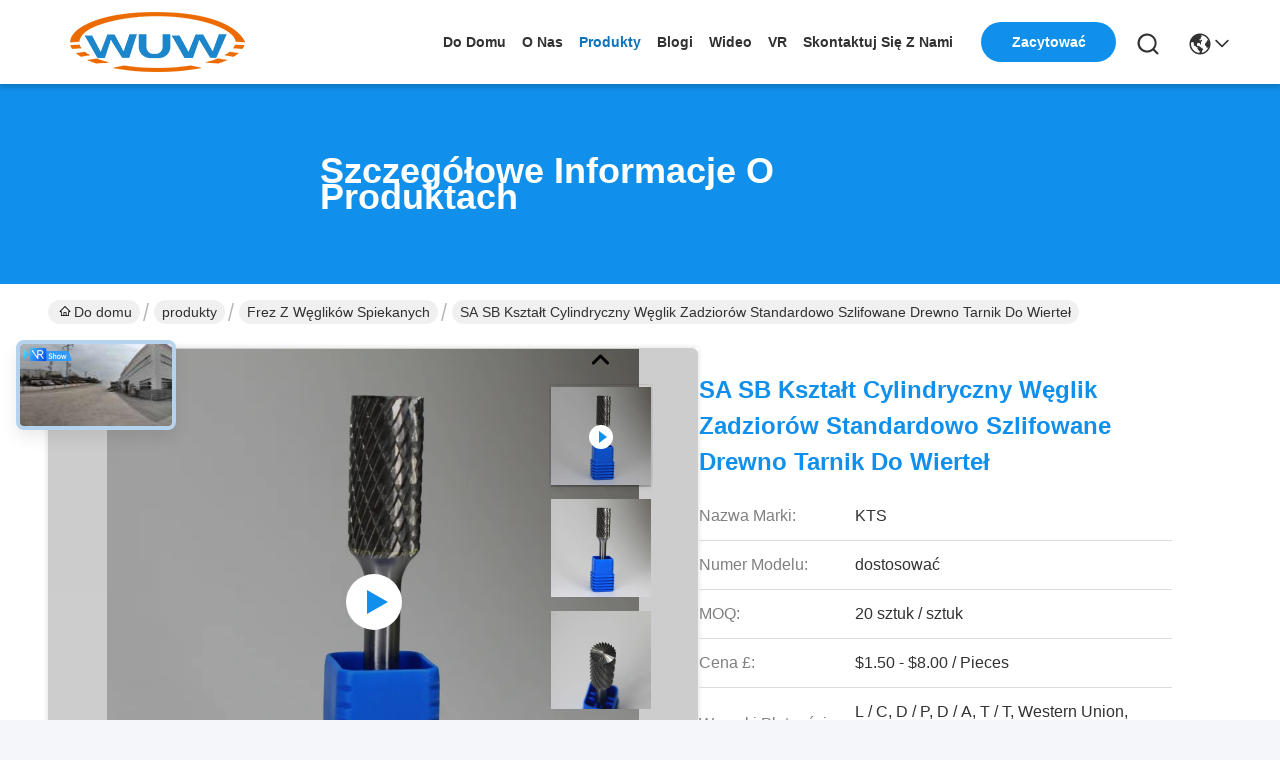

--- FILE ---
content_type: text/html
request_url: https://polish.carbiderotaryburr.com/sale-12612879-sa-sb-shape-cylindrical-carbide-burr-standard-cut-wood-rasp-for-drill.html
body_size: 36424
content:

<!DOCTYPE html>
<html lang="pl">
<head>
	<meta charset="utf-8">
	<meta http-equiv="X-UA-Compatible" content="IE=edge">
	<meta name="viewport" content="width=device-width, initial-scale=1.0">
    <title>SA SB Kształt Cylindryczny węglik zadziorów Standardowo szlifowane drewno Tarnik do wierteł</title>
        <meta name="keywords" content="pilnik cylindryczny, bity szlifierki, Frez z węglików spiekanych" />
            <meta name="description" content="wysoka jakość SA SB Kształt Cylindryczny węglik zadziorów Standardowo szlifowane drewno Tarnik do wierteł z Chin, Wiodący rynek produktów w Chinach pilnik cylindryczny Produkt, ze ścisłą kontrolą jakości bity szlifierki fabryki, wytwarzanie wysokiej jakości bity szlifierki produkty." />
    				<link rel='preload'
					  href=/photo/carbiderotaryburr/sitetpl/style/commonV2.css?ver=1744353378 as='style'><link type='text/css' rel='stylesheet'
					  href=/photo/carbiderotaryburr/sitetpl/style/commonV2.css?ver=1744353378 media='all'><meta property="og:title" content="SA SB Kształt Cylindryczny węglik zadziorów Standardowo szlifowane drewno Tarnik do wierteł" />
<meta property="og:description" content="wysoka jakość SA SB Kształt Cylindryczny węglik zadziorów Standardowo szlifowane drewno Tarnik do wierteł z Chin, Wiodący rynek produktów w Chinach pilnik cylindryczny Produkt, ze ścisłą kontrolą jakości bity szlifierki fabryki, wytwarzanie wysokiej jakości bity szlifierki produkty." />
<meta property="og:type" content="product" />
<meta property="og:availability" content="instock" />
<meta property="og:site_name" content="JOINT CARBIDE CO., LTD." />
<meta property="og:url" content="https://polish.carbiderotaryburr.com/sale-12612879-sa-sb-shape-cylindrical-carbide-burr-standard-cut-wood-rasp-for-drill.html" />
<meta property="og:image" content="https://polish.carbiderotaryburr.com/photo/ps26588358-sa_sb_shape_cylindrical_carbide_burr_standard_cut_wood_rasp_for_drill.jpg" />
<link rel="canonical" href="https://polish.carbiderotaryburr.com/sale-12612879-sa-sb-shape-cylindrical-carbide-burr-standard-cut-wood-rasp-for-drill.html" />
<link rel="stylesheet" type="text/css" href="/js/guidefirstcommon.css" />
<style type="text/css">
/*<![CDATA[*/
.consent__cookie {position: fixed;top: 0;left: 0;width: 100%;height: 0%;z-index: 100000;}.consent__cookie_bg {position: fixed;top: 0;left: 0;width: 100%;height: 100%;background: #000;opacity: .6;display: none }.consent__cookie_rel {position: fixed;bottom:0;left: 0;width: 100%;background: #fff;display: -webkit-box;display: -ms-flexbox;display: flex;flex-wrap: wrap;padding: 24px 80px;-webkit-box-sizing: border-box;box-sizing: border-box;-webkit-box-pack: justify;-ms-flex-pack: justify;justify-content: space-between;-webkit-transition: all ease-in-out .3s;transition: all ease-in-out .3s }.consent__close {position: absolute;top: 20px;right: 20px;cursor: pointer }.consent__close svg {fill: #777 }.consent__close:hover svg {fill: #000 }.consent__cookie_box {flex: 1;word-break: break-word;}.consent__warm {color: #777;font-size: 16px;margin-bottom: 12px;line-height: 19px }.consent__title {color: #333;font-size: 20px;font-weight: 600;margin-bottom: 12px;line-height: 23px }.consent__itxt {color: #333;font-size: 14px;margin-bottom: 12px;display: -webkit-box;display: -ms-flexbox;display: flex;-webkit-box-align: center;-ms-flex-align: center;align-items: center }.consent__itxt i {display: -webkit-inline-box;display: -ms-inline-flexbox;display: inline-flex;width: 28px;height: 28px;border-radius: 50%;background: #e0f9e9;margin-right: 8px;-webkit-box-align: center;-ms-flex-align: center;align-items: center;-webkit-box-pack: center;-ms-flex-pack: center;justify-content: center }.consent__itxt svg {fill: #3ca860 }.consent__txt {color: #a6a6a6;font-size: 14px;margin-bottom: 8px;line-height: 17px }.consent__btns {display: -webkit-box;display: -ms-flexbox;display: flex;-webkit-box-orient: vertical;-webkit-box-direction: normal;-ms-flex-direction: column;flex-direction: column;-webkit-box-pack: center;-ms-flex-pack: center;justify-content: center;flex-shrink: 0;}.consent__btn {width: 280px;height: 40px;line-height: 40px;text-align: center;background: #3ca860;color: #fff;border-radius: 4px;margin: 8px 0;-webkit-box-sizing: border-box;box-sizing: border-box;cursor: pointer;font-size:14px}.consent__btn:hover {background: #00823b }.consent__btn.empty {color: #3ca860;border: 1px solid #3ca860;background: #fff }.consent__btn.empty:hover {background: #3ca860;color: #fff }.open .consent__cookie_bg {display: block }.open .consent__cookie_rel {bottom: 0 }@media (max-width: 760px) {.consent__btns {width: 100%;align-items: center;}.consent__cookie_rel {padding: 20px 24px }}.consent__cookie.open {display: block;}.consent__cookie {display: none;}
/*]]>*/
</style>
<style type="text/css">
/*<![CDATA[*/
@media only screen and (max-width:640px){.contact_now_dialog .content-wrap .desc{background-image:url(/images/cta_images/bg_s.png) !important}}.contact_now_dialog .content-wrap .content-wrap_header .cta-close{background-image:url(/images/cta_images/sprite.png) !important}.contact_now_dialog .content-wrap .desc{background-image:url(/images/cta_images/bg_l.png) !important}.contact_now_dialog .content-wrap .cta-btn i{background-image:url(/images/cta_images/sprite.png) !important}.contact_now_dialog .content-wrap .head-tip img{content:url(/images/cta_images/cta_contact_now.png) !important}.cusim{background-image:url(/images/imicon/im.svg) !important}.cuswa{background-image:url(/images/imicon/wa.png) !important}.cusall{background-image:url(/images/imicon/allchat.svg) !important}
/*]]>*/
</style>
<script type="text/javascript" src="/js/guidefirstcommon.js"></script>
<script type="text/javascript">
/*<![CDATA[*/
window.isvideotpl = 0;window.detailurl = '';
var colorUrl = '';var isShowGuide = 2;var showGuideColor = 0;var im_appid = 10003;var im_msg="Good day, what product are you looking for?";

var cta_cid = 47111;var use_defaulProductInfo = 1;var cta_pid = 12612879;var test_company = 0;var webim_domain = '';var company_type = 0;var cta_equipment = 'pc'; var setcookie = 'setwebimCookie(62542,12612879,0)'; var whatsapplink = "https://wa.me/8613401699028?text=Hi%2C+I%27m+interested+in+SA+SB+Kszta%C5%82t+Cylindryczny+w%C4%99glik+zadzior%C3%B3w+Standardowo+szlifowane+drewno+Tarnik+do+wierte%C5%82."; function insertMeta(){var str = '<meta name="mobile-web-app-capable" content="yes" /><meta name="viewport" content="width=device-width, initial-scale=1.0" />';document.head.insertAdjacentHTML('beforeend',str);} var element = document.querySelector('a.footer_webim_a[href="/webim/webim_tab.html"]');if (element) {element.parentNode.removeChild(element);}

var colorUrl = '';
var aisearch = 0;
var selfUrl = '';
window.playerReportUrl='/vod/view_count/report';
var query_string = ["Products","Detail"];
var g_tp = '';
var customtplcolor = 99742;
var str_chat = 'rozmowa';
				var str_call_now = 'Zadzwoń teraz.';
var str_chat_now = 'Rozmawiaj teraz.';
var str_contact1 = 'Najlepszą cenę';var str_chat_lang='polish';var str_contact2 = 'Zdobądź cenę';var str_contact2 = 'Najlepsza cena';var str_contact = 'kontakt';
window.predomainsub = "";
/*]]>*/
</script>
</head>
<body>
<img src="/logo.gif" style="display:none" alt="logo"/>
<a style="display: none!important;" title="JOINT CARBIDE CO., LTD." class="float-inquiry" href="/contactnow.html" onclick='setinquiryCookie("{\"showproduct\":1,\"pid\":\"12612879\",\"name\":\"SA SB Kszta\\u0142t Cylindryczny w\\u0119glik zadzior\\u00f3w Standardowo szlifowane drewno Tarnik do wierte\\u0142\",\"source_url\":\"\\/sale-12612879-sa-sb-shape-cylindrical-carbide-burr-standard-cut-wood-rasp-for-drill.html\",\"picurl\":\"\\/photo\\/pd26588358-sa_sb_shape_cylindrical_carbide_burr_standard_cut_wood_rasp_for_drill.jpg\",\"propertyDetail\":[[\"Nazwa\",\"Pilniki obrotowe z w\\u0119glika wolframu\"],[\"materia\\u0142\",\"W\\u0119glik wolframu\"],[\"rozmiar\",\"Pe\\u0142ny rozmiar\"],[\"Gatunek\",\"YG6 \\/ YG8 \\/ YG10X \\/ YG20C\"]],\"company_name\":null,\"picurl_c\":\"\\/photo\\/pc26588358-sa_sb_shape_cylindrical_carbide_burr_standard_cut_wood_rasp_for_drill.jpg\",\"price\":\"$1.50 - $8.00                                                                                                              \\/ Pieces\",\"username\":\"Leo\",\"viewTime\":\"Ostatnie logowanie : 4 godzin 07 minuty temu\",\"subject\":\"Czy mo\\u017cesz dostarczy\\u0107 nam SA SB Kszta\\u0142t Cylindryczny w\\u0119glik zadzior\\u00f3w Standardowo szlifowane drewno Tarnik do wierte\\u0142\",\"countrycode\":\"\"}");'></a>
<script>
var originProductInfo = '';
var originProductInfo = {"showproduct":1,"pid":"12612879","name":"SA SB Kszta\u0142t Cylindryczny w\u0119glik zadzior\u00f3w Standardowo szlifowane drewno Tarnik do wierte\u0142","source_url":"\/sale-12612879-sa-sb-shape-cylindrical-carbide-burr-standard-cut-wood-rasp-for-drill.html","picurl":"\/photo\/pd26588358-sa_sb_shape_cylindrical_carbide_burr_standard_cut_wood_rasp_for_drill.jpg","propertyDetail":[["Nazwa","Pilniki obrotowe z w\u0119glika wolframu"],["materia\u0142","W\u0119glik wolframu"],["rozmiar","Pe\u0142ny rozmiar"],["Gatunek","YG6 \/ YG8 \/ YG10X \/ YG20C"]],"company_name":null,"picurl_c":"\/photo\/pc26588358-sa_sb_shape_cylindrical_carbide_burr_standard_cut_wood_rasp_for_drill.jpg","price":"$1.50 - $8.00                                                                                                              \/ Pieces","username":"Leo","viewTime":"Ostatnie logowanie : 0 godzin 07 minuty temu","subject":"Prosz\u0119 o wycen\u0119 Twojego SA SB Kszta\u0142t Cylindryczny w\u0119glik zadzior\u00f3w Standardowo szlifowane drewno Tarnik do wierte\u0142","countrycode":""};
var save_url = "/contactsave.html";
var update_url = "/updateinquiry.html";
var productInfo = {};
var defaulProductInfo = {};
var myDate = new Date();
var curDate = myDate.getFullYear()+'-'+(parseInt(myDate.getMonth())+1)+'-'+myDate.getDate();
var message = '';
var default_pop = 1;
var leaveMessageDialog = document.getElementsByClassName('leave-message-dialog')[0]; // 获取弹层
var _$$ = function (dom) {
    return document.querySelectorAll(dom);
};
resInfo = originProductInfo;
resInfo['name'] = resInfo['name'] || '';
defaulProductInfo.pid = resInfo['pid'];
defaulProductInfo.productName = resInfo['name'] ?? '';
defaulProductInfo.productInfo = resInfo['propertyDetail'];
defaulProductInfo.productImg = resInfo['picurl_c'];
defaulProductInfo.subject = resInfo['subject'] ?? '';
defaulProductInfo.productImgAlt = resInfo['name'] ?? '';
var inquirypopup_tmp = 1;
var message = 'Drogi,'+'\r\n'+"Jestem zainteresowany"+' '+trim(resInfo['name'])+", czy możesz przesłać mi więcej szczegółów, takich jak typ, rozmiar, MOQ, materiał itp."+'\r\n'+"Dzięki!"+'\r\n'+"Czekam na Twoją odpowiedź.";
var message_1 = 'Drogi,'+'\r\n'+"Jestem zainteresowany"+' '+trim(resInfo['name'])+", czy możesz przesłać mi więcej szczegółów, takich jak typ, rozmiar, MOQ, materiał itp."+'\r\n'+"Dzięki!"+'\r\n'+"Czekam na Twoją odpowiedź.";
var message_2 = 'Cześć,'+'\r\n'+"Szukam"+' '+trim(resInfo['name'])+", proszę o przesłanie ceny, specyfikacji i zdjęcia."+'\r\n'+"Twoja szybka odpowiedź będzie bardzo mile widziana."+'\r\n'+"Zapraszam do kontaktu w celu uzyskania dalszych informacji."+'\r\n'+"Wielkie dzięki.";
var message_3 = 'Cześć,'+'\r\n'+trim(resInfo['name'])+' '+"spełnia moje oczekiwania."+'\r\n'+"Proszę podać najlepszą cenę i inne informacje o produkcie."+'\r\n'+"Zapraszam do kontaktu mailowego."+'\r\n'+"Wielkie dzięki.";

var message_4 = 'Drogi,'+'\r\n'+"Jaka jest cena FOB na Twoim"+' '+trim(resInfo['name'])+'?'+'\r\n'+"Jaka jest nazwa najbliższego portu?"+'\r\n'+"Proszę o odpowiedź jak najszybciej, byłoby lepiej, gdybyśmy udzielili dalszych informacji."+'\r\n'+"Pozdrowienia!";
var message_5 = 'Cześć,'+'\r\n'+"Jestem bardzo zainteresowany twoją"+' '+trim(resInfo['name'])+'.'+'\r\n'+"Proszę o przesłanie mi szczegółów produktu."+'\r\n'+"Czekam na Twoją szybką odpowiedź."+'\r\n'+"Zapraszam do kontaktu mailowego."+'\r\n'+"Pozdrowienia!";

var message_6 = 'Drogi,'+'\r\n'+"Podaj nam informacje o swoim"+' '+trim(resInfo['name'])+", takie jak rodzaj, rozmiar, materiał i oczywiście najlepsza cena."+'\r\n'+"Czekam na Twoją szybką odpowiedź."+'\r\n'+"Dziękuję Ci!";
var message_7 = 'Drogi,'+'\r\n'+"Czy możesz dostarczyć"+' '+trim(resInfo['name'])+" dla nas?"+'\r\n'+"Najpierw potrzebujemy cennika i niektórych szczegółów produktu."+'\r\n'+"Mam nadzieję, że otrzymam odpowiedź jak najszybciej i czekam na współpracę."+'\r\n'+"Dziękuję Ci bardzo.";
var message_8 = 'cześć,'+'\r\n'+"Szukam"+' '+trim(resInfo['name'])+", proszę o bardziej szczegółowe informacje o produkcie."+'\r\n'+"Czekam na odpowiedź."+'\r\n'+"Dziękuję Ci!";
var message_9 = 'Cześć,'+'\r\n'+"Twój"+' '+trim(resInfo['name'])+" bardzo dobrze spełnia moje wymagania."+'\r\n'+"Proszę o przesłanie ceny, specyfikacji i podobnego modelu będzie OK."+'\r\n'+"Zapraszam do rozmowy ze mną."+'\r\n'+"Dzięki!";
var message_10 = 'Drogi,'+'\r\n'+"Chcę dowiedzieć się więcej o szczegółach i wycenie"+' '+trim(resInfo['name'])+'.'+'\r\n'+"Nie wahaj się ze mną skontaktować."+'\r\n'+"Pozdrowienia!";

var r = getRandom(1,10);

defaulProductInfo.message = eval("message_"+r);
    defaulProductInfo.message = eval("message_"+r);
        var mytAjax = {

    post: function(url, data, fn) {
        var xhr = new XMLHttpRequest();
        xhr.open("POST", url, true);
        xhr.setRequestHeader("Content-Type", "application/x-www-form-urlencoded;charset=UTF-8");
        xhr.setRequestHeader("X-Requested-With", "XMLHttpRequest");
        xhr.setRequestHeader('Content-Type','text/plain;charset=UTF-8');
        xhr.onreadystatechange = function() {
            if(xhr.readyState == 4 && (xhr.status == 200 || xhr.status == 304)) {
                fn.call(this, xhr.responseText);
            }
        };
        xhr.send(data);
    },

    postform: function(url, data, fn) {
        var xhr = new XMLHttpRequest();
        xhr.open("POST", url, true);
        xhr.setRequestHeader("X-Requested-With", "XMLHttpRequest");
        xhr.onreadystatechange = function() {
            if(xhr.readyState == 4 && (xhr.status == 200 || xhr.status == 304)) {
                fn.call(this, xhr.responseText);
            }
        };
        xhr.send(data);
    }
};
/*window.onload = function(){
    leaveMessageDialog = document.getElementsByClassName('leave-message-dialog')[0];
    if (window.localStorage.recordDialogStatus=='undefined' || (window.localStorage.recordDialogStatus!='undefined' && window.localStorage.recordDialogStatus != curDate)) {
        setTimeout(function(){
            if(parseInt(inquirypopup_tmp%10) == 1){
                creatDialog(defaulProductInfo, 1);
            }
        }, 6000);
    }
};*/
function trim(str)
{
    str = str.replace(/(^\s*)/g,"");
    return str.replace(/(\s*$)/g,"");
};
function getRandom(m,n){
    var num = Math.floor(Math.random()*(m - n) + n);
    return num;
};
function strBtn(param) {

    var starattextarea = document.getElementById("textareamessage").value.length;
    var email = document.getElementById("startEmail").value;

    var default_tip = document.querySelectorAll(".watermark_container").length;
    if (20 < starattextarea && starattextarea < 3000) {
        if(default_tip>0){
            document.getElementById("textareamessage1").parentNode.parentNode.nextElementSibling.style.display = "none";
        }else{
            document.getElementById("textareamessage1").parentNode.nextElementSibling.style.display = "none";
        }

    } else {
        if(default_tip>0){
            document.getElementById("textareamessage1").parentNode.parentNode.nextElementSibling.style.display = "block";
        }else{
            document.getElementById("textareamessage1").parentNode.nextElementSibling.style.display = "block";
        }

        return;
    }

    // var re = /^([a-zA-Z0-9_-])+@([a-zA-Z0-9_-])+\.([a-zA-Z0-9_-])+/i;/*邮箱不区分大小写*/
    var re = /^[a-zA-Z0-9][\w-]*(\.?[\w-]+)*@[a-zA-Z0-9-]+(\.[a-zA-Z0-9]+)+$/i;
    if (!re.test(email)) {
        document.getElementById("startEmail").nextElementSibling.style.display = "block";
        return;
    } else {
        document.getElementById("startEmail").nextElementSibling.style.display = "none";
    }

    var subject = document.getElementById("pop_subject").value;
    var pid = document.getElementById("pop_pid").value;
    var message = document.getElementById("textareamessage").value;
    var sender_email = document.getElementById("startEmail").value;
    var tel = '';
    if (document.getElementById("tel0") != undefined && document.getElementById("tel0") != '')
        tel = document.getElementById("tel0").value;
    var form_serialize = '&tel='+tel;

    form_serialize = form_serialize.replace(/\+/g, "%2B");
    mytAjax.post(save_url,"pid="+pid+"&subject="+subject+"&email="+sender_email+"&message="+(message)+form_serialize,function(res){
        var mes = JSON.parse(res);
        if(mes.status == 200){
            var iid = mes.iid;
            document.getElementById("pop_iid").value = iid;
            document.getElementById("pop_uuid").value = mes.uuid;

            if(typeof gtag_report_conversion === "function"){
                gtag_report_conversion();//执行统计js代码
            }
            if(typeof fbq === "function"){
                fbq('track','Purchase');//执行统计js代码
            }
        }
    });
    for (var index = 0; index < document.querySelectorAll(".dialog-content-pql").length; index++) {
        document.querySelectorAll(".dialog-content-pql")[index].style.display = "none";
    };
    $('#idphonepql').val(tel);
    document.getElementById("dialog-content-pql-id").style.display = "block";
    ;
};
function twoBtnOk(param) {

    var selectgender = document.getElementById("Mr").innerHTML;
    var iid = document.getElementById("pop_iid").value;
    var sendername = document.getElementById("idnamepql").value;
    var senderphone = document.getElementById("idphonepql").value;
    var sendercname = document.getElementById("idcompanypql").value;
    var uuid = document.getElementById("pop_uuid").value;
    var gender = 2;
    if(selectgender == 'Mr.') gender = 0;
    if(selectgender == 'Mrs.') gender = 1;
    var pid = document.getElementById("pop_pid").value;
    var form_serialize = '';

        form_serialize = form_serialize.replace(/\+/g, "%2B");

    mytAjax.post(update_url,"iid="+iid+"&gender="+gender+"&uuid="+uuid+"&name="+(sendername)+"&tel="+(senderphone)+"&company="+(sendercname)+form_serialize,function(res){});

    for (var index = 0; index < document.querySelectorAll(".dialog-content-pql").length; index++) {
        document.querySelectorAll(".dialog-content-pql")[index].style.display = "none";
    };
    document.getElementById("dialog-content-pql-ok").style.display = "block";

};
function toCheckMust(name) {
    $('#'+name+'error').hide();
}
function handClidk(param) {
    var starattextarea = document.getElementById("textareamessage1").value.length;
    var email = document.getElementById("startEmail1").value;
    var default_tip = document.querySelectorAll(".watermark_container").length;
    if (20 < starattextarea && starattextarea < 3000) {
        if(default_tip>0){
            document.getElementById("textareamessage1").parentNode.parentNode.nextElementSibling.style.display = "none";
        }else{
            document.getElementById("textareamessage1").parentNode.nextElementSibling.style.display = "none";
        }

    } else {
        if(default_tip>0){
            document.getElementById("textareamessage1").parentNode.parentNode.nextElementSibling.style.display = "block";
        }else{
            document.getElementById("textareamessage1").parentNode.nextElementSibling.style.display = "block";
        }

        return;
    }

    // var re = /^([a-zA-Z0-9_-])+@([a-zA-Z0-9_-])+\.([a-zA-Z0-9_-])+/i;
    var re = /^[a-zA-Z0-9][\w-]*(\.?[\w-]+)*@[a-zA-Z0-9-]+(\.[a-zA-Z0-9]+)+$/i;
    if (!re.test(email)) {
        document.getElementById("startEmail1").nextElementSibling.style.display = "block";
        return;
    } else {
        document.getElementById("startEmail1").nextElementSibling.style.display = "none";
    }

    var subject = document.getElementById("pop_subject").value;
    var pid = document.getElementById("pop_pid").value;
    var message = document.getElementById("textareamessage1").value;
    var sender_email = document.getElementById("startEmail1").value;
    var form_serialize = tel = '';
    if (document.getElementById("tel1") != undefined && document.getElementById("tel1") != '')
        tel = document.getElementById("tel1").value;
        mytAjax.post(save_url,"email="+sender_email+"&tel="+tel+"&pid="+pid+"&message="+message+"&subject="+subject+form_serialize,function(res){

        var mes = JSON.parse(res);
        if(mes.status == 200){
            var iid = mes.iid;
            document.getElementById("pop_iid").value = iid;
            document.getElementById("pop_uuid").value = mes.uuid;
            if(typeof gtag_report_conversion === "function"){
                gtag_report_conversion();//执行统计js代码
            }
        }

    });
    for (var index = 0; index < document.querySelectorAll(".dialog-content-pql").length; index++) {
        document.querySelectorAll(".dialog-content-pql")[index].style.display = "none";
    };
    $('#idphonepql').val(tel);
    document.getElementById("dialog-content-pql-id").style.display = "block";

};
window.addEventListener('load', function () {
    $('.checkbox-wrap label').each(function(){
        if($(this).find('input').prop('checked')){
            $(this).addClass('on')
        }else {
            $(this).removeClass('on')
        }
    })
    $(document).on('click', '.checkbox-wrap label' , function(ev){
        if (ev.target.tagName.toUpperCase() != 'INPUT') {
            $(this).toggleClass('on')
        }
    })
})

function hand_video(pdata) {
    data = JSON.parse(pdata);
    productInfo.productName = data.productName;
    productInfo.productInfo = data.productInfo;
    productInfo.productImg = data.productImg;
    productInfo.subject = data.subject;

    var message = 'Drogi,'+'\r\n'+"Jestem zainteresowany"+' '+trim(data.productName)+", czy mógłbyś przesłać mi więcej informacji, takich jak rodzaj, rozmiar, ilość, materiał itp."+'\r\n'+"Dzięki!"+'\r\n'+"Czekam na Twoją odpowiedź.";

    var message = 'Drogi,'+'\r\n'+"Jestem zainteresowany"+' '+trim(data.productName)+", czy możesz przesłać mi więcej szczegółów, takich jak typ, rozmiar, MOQ, materiał itp."+'\r\n'+"Dzięki!"+'\r\n'+"Czekam na Twoją odpowiedź.";
    var message_1 = 'Drogi,'+'\r\n'+"Jestem zainteresowany"+' '+trim(data.productName)+", czy możesz przesłać mi więcej szczegółów, takich jak typ, rozmiar, MOQ, materiał itp."+'\r\n'+"Dzięki!"+'\r\n'+"Czekam na Twoją odpowiedź.";
    var message_2 = 'Cześć,'+'\r\n'+"Szukam"+' '+trim(data.productName)+", proszę o przesłanie ceny, specyfikacji i zdjęcia."+'\r\n'+"Twoja szybka odpowiedź będzie bardzo mile widziana."+'\r\n'+"Zapraszam do kontaktu w celu uzyskania dalszych informacji."+'\r\n'+"Wielkie dzięki.";
    var message_3 = 'Cześć,'+'\r\n'+trim(data.productName)+' '+"spełnia moje oczekiwania."+'\r\n'+"Proszę podać najlepszą cenę i inne informacje o produkcie."+'\r\n'+"Zapraszam do kontaktu mailowego."+'\r\n'+"Wielkie dzięki.";

    var message_4 = 'Drogi,'+'\r\n'+"Jaka jest cena FOB na Twoim"+' '+trim(data.productName)+'?'+'\r\n'+"Jaka jest nazwa najbliższego portu?"+'\r\n'+"Proszę o odpowiedź jak najszybciej, byłoby lepiej, gdybyśmy udzielili dalszych informacji."+'\r\n'+"Pozdrowienia!";
    var message_5 = 'Cześć,'+'\r\n'+"Jestem bardzo zainteresowany twoją"+' '+trim(data.productName)+'.'+'\r\n'+"Proszę o przesłanie mi szczegółów produktu."+'\r\n'+"Czekam na Twoją szybką odpowiedź."+'\r\n'+"Zapraszam do kontaktu mailowego."+'\r\n'+"Pozdrowienia!";

    var message_6 = 'Drogi,'+'\r\n'+"Podaj nam informacje o swoim"+' '+trim(data.productName)+", takie jak rodzaj, rozmiar, materiał i oczywiście najlepsza cena."+'\r\n'+"Czekam na Twoją szybką odpowiedź."+'\r\n'+"Dziękuję Ci!";
    var message_7 = 'Drogi,'+'\r\n'+"Czy możesz dostarczyć"+' '+trim(data.productName)+" dla nas?"+'\r\n'+"Najpierw potrzebujemy cennika i niektórych szczegółów produktu."+'\r\n'+"Mam nadzieję, że otrzymam odpowiedź jak najszybciej i czekam na współpracę."+'\r\n'+"Dziękuję Ci bardzo.";
    var message_8 = 'cześć,'+'\r\n'+"Szukam"+' '+trim(data.productName)+", proszę o bardziej szczegółowe informacje o produkcie."+'\r\n'+"Czekam na odpowiedź."+'\r\n'+"Dziękuję Ci!";
    var message_9 = 'Cześć,'+'\r\n'+"Twój"+' '+trim(data.productName)+" bardzo dobrze spełnia moje wymagania."+'\r\n'+"Proszę o przesłanie ceny, specyfikacji i podobnego modelu będzie OK."+'\r\n'+"Zapraszam do rozmowy ze mną."+'\r\n'+"Dzięki!";
    var message_10 = 'Drogi,'+'\r\n'+"Chcę dowiedzieć się więcej o szczegółach i wycenie"+' '+trim(data.productName)+'.'+'\r\n'+"Nie wahaj się ze mną skontaktować."+'\r\n'+"Pozdrowienia!";

    var r = getRandom(1,10);

    productInfo.message = eval("message_"+r);
            if(parseInt(inquirypopup_tmp/10) == 1){
        productInfo.message = "";
    }
    productInfo.pid = data.pid;
    creatDialog(productInfo, 2);
};

function handDialog(pdata) {
    data = JSON.parse(pdata);
    productInfo.productName = data.productName;
    productInfo.productInfo = data.productInfo;
    productInfo.productImg = data.productImg;
    productInfo.subject = data.subject;

    var message = 'Drogi,'+'\r\n'+"Jestem zainteresowany"+' '+trim(data.productName)+", czy mógłbyś przesłać mi więcej informacji, takich jak rodzaj, rozmiar, ilość, materiał itp."+'\r\n'+"Dzięki!"+'\r\n'+"Czekam na Twoją odpowiedź.";

    var message = 'Drogi,'+'\r\n'+"Jestem zainteresowany"+' '+trim(data.productName)+", czy możesz przesłać mi więcej szczegółów, takich jak typ, rozmiar, MOQ, materiał itp."+'\r\n'+"Dzięki!"+'\r\n'+"Czekam na Twoją odpowiedź.";
    var message_1 = 'Drogi,'+'\r\n'+"Jestem zainteresowany"+' '+trim(data.productName)+", czy możesz przesłać mi więcej szczegółów, takich jak typ, rozmiar, MOQ, materiał itp."+'\r\n'+"Dzięki!"+'\r\n'+"Czekam na Twoją odpowiedź.";
    var message_2 = 'Cześć,'+'\r\n'+"Szukam"+' '+trim(data.productName)+", proszę o przesłanie ceny, specyfikacji i zdjęcia."+'\r\n'+"Twoja szybka odpowiedź będzie bardzo mile widziana."+'\r\n'+"Zapraszam do kontaktu w celu uzyskania dalszych informacji."+'\r\n'+"Wielkie dzięki.";
    var message_3 = 'Cześć,'+'\r\n'+trim(data.productName)+' '+"spełnia moje oczekiwania."+'\r\n'+"Proszę podać najlepszą cenę i inne informacje o produkcie."+'\r\n'+"Zapraszam do kontaktu mailowego."+'\r\n'+"Wielkie dzięki.";

    var message_4 = 'Drogi,'+'\r\n'+"Jaka jest cena FOB na Twoim"+' '+trim(data.productName)+'?'+'\r\n'+"Jaka jest nazwa najbliższego portu?"+'\r\n'+"Proszę o odpowiedź jak najszybciej, byłoby lepiej, gdybyśmy udzielili dalszych informacji."+'\r\n'+"Pozdrowienia!";
    var message_5 = 'Cześć,'+'\r\n'+"Jestem bardzo zainteresowany twoją"+' '+trim(data.productName)+'.'+'\r\n'+"Proszę o przesłanie mi szczegółów produktu."+'\r\n'+"Czekam na Twoją szybką odpowiedź."+'\r\n'+"Zapraszam do kontaktu mailowego."+'\r\n'+"Pozdrowienia!";

    var message_6 = 'Drogi,'+'\r\n'+"Podaj nam informacje o swoim"+' '+trim(data.productName)+", takie jak rodzaj, rozmiar, materiał i oczywiście najlepsza cena."+'\r\n'+"Czekam na Twoją szybką odpowiedź."+'\r\n'+"Dziękuję Ci!";
    var message_7 = 'Drogi,'+'\r\n'+"Czy możesz dostarczyć"+' '+trim(data.productName)+" dla nas?"+'\r\n'+"Najpierw potrzebujemy cennika i niektórych szczegółów produktu."+'\r\n'+"Mam nadzieję, że otrzymam odpowiedź jak najszybciej i czekam na współpracę."+'\r\n'+"Dziękuję Ci bardzo.";
    var message_8 = 'cześć,'+'\r\n'+"Szukam"+' '+trim(data.productName)+", proszę o bardziej szczegółowe informacje o produkcie."+'\r\n'+"Czekam na odpowiedź."+'\r\n'+"Dziękuję Ci!";
    var message_9 = 'Cześć,'+'\r\n'+"Twój"+' '+trim(data.productName)+" bardzo dobrze spełnia moje wymagania."+'\r\n'+"Proszę o przesłanie ceny, specyfikacji i podobnego modelu będzie OK."+'\r\n'+"Zapraszam do rozmowy ze mną."+'\r\n'+"Dzięki!";
    var message_10 = 'Drogi,'+'\r\n'+"Chcę dowiedzieć się więcej o szczegółach i wycenie"+' '+trim(data.productName)+'.'+'\r\n'+"Nie wahaj się ze mną skontaktować."+'\r\n'+"Pozdrowienia!";

    var r = getRandom(1,10);
    productInfo.message = eval("message_"+r);
            if(parseInt(inquirypopup_tmp/10) == 1){
        productInfo.message = "";
    }
    productInfo.pid = data.pid;
    creatDialog(productInfo, 2);
};

function closepql(param) {

    leaveMessageDialog.style.display = 'none';
};

function closepql2(param) {

    for (var index = 0; index < document.querySelectorAll(".dialog-content-pql").length; index++) {
        document.querySelectorAll(".dialog-content-pql")[index].style.display = "none";
    };
    document.getElementById("dialog-content-pql-ok").style.display = "block";
};

function decodeHtmlEntities(str) {
    var tempElement = document.createElement('div');
    tempElement.innerHTML = str;
    return tempElement.textContent || tempElement.innerText || '';
}

function initProduct(productInfo,type){

    productInfo.productName = decodeHtmlEntities(productInfo.productName);
    productInfo.message = decodeHtmlEntities(productInfo.message);

    leaveMessageDialog = document.getElementsByClassName('leave-message-dialog')[0];
    leaveMessageDialog.style.display = "block";
    if(type == 3){
        var popinquiryemail = document.getElementById("popinquiryemail").value;
        _$$("#startEmail1")[0].value = popinquiryemail;
    }else{
        _$$("#startEmail1")[0].value = "";
    }
    _$$("#startEmail")[0].value = "";
    _$$("#idnamepql")[0].value = "";
    _$$("#idphonepql")[0].value = "";
    _$$("#idcompanypql")[0].value = "";

    _$$("#pop_pid")[0].value = productInfo.pid;
    _$$("#pop_subject")[0].value = productInfo.subject;
    
    if(parseInt(inquirypopup_tmp/10) == 1){
        productInfo.message = "";
    }

    _$$("#textareamessage1")[0].value = productInfo.message;
    _$$("#textareamessage")[0].value = productInfo.message;

    _$$("#dialog-content-pql-id .titlep")[0].innerHTML = productInfo.productName;
    _$$("#dialog-content-pql-id img")[0].setAttribute("src", productInfo.productImg);
    _$$("#dialog-content-pql-id img")[0].setAttribute("alt", productInfo.productImgAlt);

    _$$("#dialog-content-pql-id-hand img")[0].setAttribute("src", productInfo.productImg);
    _$$("#dialog-content-pql-id-hand img")[0].setAttribute("alt", productInfo.productImgAlt);
    _$$("#dialog-content-pql-id-hand .titlep")[0].innerHTML = productInfo.productName;

    if (productInfo.productInfo.length > 0) {
        var ul2, ul;
        ul = document.createElement("ul");
        for (var index = 0; index < productInfo.productInfo.length; index++) {
            var el = productInfo.productInfo[index];
            var li = document.createElement("li");
            var span1 = document.createElement("span");
            span1.innerHTML = el[0] + ":";
            var span2 = document.createElement("span");
            span2.innerHTML = el[1];
            li.appendChild(span1);
            li.appendChild(span2);
            ul.appendChild(li);

        }
        ul2 = ul.cloneNode(true);
        if (type === 1) {
            _$$("#dialog-content-pql-id .left")[0].replaceChild(ul, _$$("#dialog-content-pql-id .left ul")[0]);
        } else {
            _$$("#dialog-content-pql-id-hand .left")[0].replaceChild(ul2, _$$("#dialog-content-pql-id-hand .left ul")[0]);
            _$$("#dialog-content-pql-id .left")[0].replaceChild(ul, _$$("#dialog-content-pql-id .left ul")[0]);
        }
    };
    for (var index = 0; index < _$$("#dialog-content-pql-id .right ul li").length; index++) {
        _$$("#dialog-content-pql-id .right ul li")[index].addEventListener("click", function (params) {
            _$$("#dialog-content-pql-id .right #Mr")[0].innerHTML = this.innerHTML
        }, false)

    };

};
function closeInquiryCreateDialog() {
    document.getElementById("xuanpan_dialog_box_pql").style.display = "none";
};
function showInquiryCreateDialog() {
    document.getElementById("xuanpan_dialog_box_pql").style.display = "block";
};
function submitPopInquiry(){
    var message = document.getElementById("inquiry_message").value;
    var email = document.getElementById("inquiry_email").value;
    var subject = defaulProductInfo.subject;
    var pid = defaulProductInfo.pid;
    if (email === undefined) {
        showInquiryCreateDialog();
        document.getElementById("inquiry_email").style.border = "1px solid red";
        return false;
    };
    if (message === undefined) {
        showInquiryCreateDialog();
        document.getElementById("inquiry_message").style.border = "1px solid red";
        return false;
    };
    if (email.search(/^\w+((-\w+)|(\.\w+))*\@[A-Za-z0-9]+((\.|-)[A-Za-z0-9]+)*\.[A-Za-z0-9]+$/) == -1) {
        document.getElementById("inquiry_email").style.border= "1px solid red";
        showInquiryCreateDialog();
        return false;
    } else {
        document.getElementById("inquiry_email").style.border= "";
    };
    if (message.length < 20 || message.length >3000) {
        showInquiryCreateDialog();
        document.getElementById("inquiry_message").style.border = "1px solid red";
        return false;
    } else {
        document.getElementById("inquiry_message").style.border = "";
    };
    var tel = '';
    if (document.getElementById("tel") != undefined && document.getElementById("tel") != '')
        tel = document.getElementById("tel").value;

    mytAjax.post(save_url,"pid="+pid+"&subject="+subject+"&email="+email+"&message="+(message)+'&tel='+tel,function(res){
        var mes = JSON.parse(res);
        if(mes.status == 200){
            var iid = mes.iid;
            document.getElementById("pop_iid").value = iid;
            document.getElementById("pop_uuid").value = mes.uuid;

        }
    });
    initProduct(defaulProductInfo);
    for (var index = 0; index < document.querySelectorAll(".dialog-content-pql").length; index++) {
        document.querySelectorAll(".dialog-content-pql")[index].style.display = "none";
    };
    $('#idphonepql').val(tel);
    document.getElementById("dialog-content-pql-id").style.display = "block";

};

//带附件上传
function submitPopInquiryfile(email_id,message_id,check_sort,name_id,phone_id,company_id,attachments){

    if(typeof(check_sort) == 'undefined'){
        check_sort = 0;
    }
    var message = document.getElementById(message_id).value;
    var email = document.getElementById(email_id).value;
    var attachments = document.getElementById(attachments).value;
    if(typeof(name_id) !== 'undefined' && name_id != ""){
        var name  = document.getElementById(name_id).value;
    }
    if(typeof(phone_id) !== 'undefined' && phone_id != ""){
        var phone = document.getElementById(phone_id).value;
    }
    if(typeof(company_id) !== 'undefined' && company_id != ""){
        var company = document.getElementById(company_id).value;
    }
    var subject = defaulProductInfo.subject;
    var pid = defaulProductInfo.pid;

    if(check_sort == 0){
        if (email === undefined) {
            showInquiryCreateDialog();
            document.getElementById(email_id).style.border = "1px solid red";
            return false;
        };
        if (message === undefined) {
            showInquiryCreateDialog();
            document.getElementById(message_id).style.border = "1px solid red";
            return false;
        };

        if (email.search(/^\w+((-\w+)|(\.\w+))*\@[A-Za-z0-9]+((\.|-)[A-Za-z0-9]+)*\.[A-Za-z0-9]+$/) == -1) {
            document.getElementById(email_id).style.border= "1px solid red";
            showInquiryCreateDialog();
            return false;
        } else {
            document.getElementById(email_id).style.border= "";
        };
        if (message.length < 20 || message.length >3000) {
            showInquiryCreateDialog();
            document.getElementById(message_id).style.border = "1px solid red";
            return false;
        } else {
            document.getElementById(message_id).style.border = "";
        };
    }else{

        if (message === undefined) {
            showInquiryCreateDialog();
            document.getElementById(message_id).style.border = "1px solid red";
            return false;
        };

        if (email === undefined) {
            showInquiryCreateDialog();
            document.getElementById(email_id).style.border = "1px solid red";
            return false;
        };

        if (message.length < 20 || message.length >3000) {
            showInquiryCreateDialog();
            document.getElementById(message_id).style.border = "1px solid red";
            return false;
        } else {
            document.getElementById(message_id).style.border = "";
        };

        if (email.search(/^\w+((-\w+)|(\.\w+))*\@[A-Za-z0-9]+((\.|-)[A-Za-z0-9]+)*\.[A-Za-z0-9]+$/) == -1) {
            document.getElementById(email_id).style.border= "1px solid red";
            showInquiryCreateDialog();
            return false;
        } else {
            document.getElementById(email_id).style.border= "";
        };

    };

    mytAjax.post(save_url,"pid="+pid+"&subject="+subject+"&email="+email+"&message="+message+"&company="+company+"&attachments="+attachments,function(res){
        var mes = JSON.parse(res);
        if(mes.status == 200){
            var iid = mes.iid;
            document.getElementById("pop_iid").value = iid;
            document.getElementById("pop_uuid").value = mes.uuid;

            if(typeof gtag_report_conversion === "function"){
                gtag_report_conversion();//执行统计js代码
            }
            if(typeof fbq === "function"){
                fbq('track','Purchase');//执行统计js代码
            }
        }
    });
    initProduct(defaulProductInfo);

    if(name !== undefined && name != ""){
        _$$("#idnamepql")[0].value = name;
    }

    if(phone !== undefined && phone != ""){
        _$$("#idphonepql")[0].value = phone;
    }

    if(company !== undefined && company != ""){
        _$$("#idcompanypql")[0].value = company;
    }

    for (var index = 0; index < document.querySelectorAll(".dialog-content-pql").length; index++) {
        document.querySelectorAll(".dialog-content-pql")[index].style.display = "none";
    };
    document.getElementById("dialog-content-pql-id").style.display = "block";

};
function submitPopInquiryByParam(email_id,message_id,check_sort,name_id,phone_id,company_id){

    if(typeof(check_sort) == 'undefined'){
        check_sort = 0;
    }

    var senderphone = '';
    var message = document.getElementById(message_id).value;
    var email = document.getElementById(email_id).value;
    if(typeof(name_id) !== 'undefined' && name_id != ""){
        var name  = document.getElementById(name_id).value;
    }
    if(typeof(phone_id) !== 'undefined' && phone_id != ""){
        var phone = document.getElementById(phone_id).value;
        senderphone = phone;
    }
    if(typeof(company_id) !== 'undefined' && company_id != ""){
        var company = document.getElementById(company_id).value;
    }
    var subject = defaulProductInfo.subject;
    var pid = defaulProductInfo.pid;

    if(check_sort == 0){
        if (email === undefined) {
            showInquiryCreateDialog();
            document.getElementById(email_id).style.border = "1px solid red";
            return false;
        };
        if (message === undefined) {
            showInquiryCreateDialog();
            document.getElementById(message_id).style.border = "1px solid red";
            return false;
        };

        if (email.search(/^\w+((-\w+)|(\.\w+))*\@[A-Za-z0-9]+((\.|-)[A-Za-z0-9]+)*\.[A-Za-z0-9]+$/) == -1) {
            document.getElementById(email_id).style.border= "1px solid red";
            showInquiryCreateDialog();
            return false;
        } else {
            document.getElementById(email_id).style.border= "";
        };
        if (message.length < 20 || message.length >3000) {
            showInquiryCreateDialog();
            document.getElementById(message_id).style.border = "1px solid red";
            return false;
        } else {
            document.getElementById(message_id).style.border = "";
        };
    }else{

        if (message === undefined) {
            showInquiryCreateDialog();
            document.getElementById(message_id).style.border = "1px solid red";
            return false;
        };

        if (email === undefined) {
            showInquiryCreateDialog();
            document.getElementById(email_id).style.border = "1px solid red";
            return false;
        };

        if (message.length < 20 || message.length >3000) {
            showInquiryCreateDialog();
            document.getElementById(message_id).style.border = "1px solid red";
            return false;
        } else {
            document.getElementById(message_id).style.border = "";
        };

        if (email.search(/^\w+((-\w+)|(\.\w+))*\@[A-Za-z0-9]+((\.|-)[A-Za-z0-9]+)*\.[A-Za-z0-9]+$/) == -1) {
            document.getElementById(email_id).style.border= "1px solid red";
            showInquiryCreateDialog();
            return false;
        } else {
            document.getElementById(email_id).style.border= "";
        };

    };

    var productsku = "";
    if($("#product_sku").length > 0){
        productsku = $("#product_sku").html();
    }

    mytAjax.post(save_url,"tel="+senderphone+"&pid="+pid+"&subject="+subject+"&email="+email+"&message="+message+"&messagesku="+encodeURI(productsku),function(res){
        var mes = JSON.parse(res);
        if(mes.status == 200){
            var iid = mes.iid;
            document.getElementById("pop_iid").value = iid;
            document.getElementById("pop_uuid").value = mes.uuid;

            if(typeof gtag_report_conversion === "function"){
                gtag_report_conversion();//执行统计js代码
            }
            if(typeof fbq === "function"){
                fbq('track','Purchase');//执行统计js代码
            }
        }
    });
    initProduct(defaulProductInfo);

    if(name !== undefined && name != ""){
        _$$("#idnamepql")[0].value = name;
    }

    if(phone !== undefined && phone != ""){
        _$$("#idphonepql")[0].value = phone;
    }

    if(company !== undefined && company != ""){
        _$$("#idcompanypql")[0].value = company;
    }

    for (var index = 0; index < document.querySelectorAll(".dialog-content-pql").length; index++) {
        document.querySelectorAll(".dialog-content-pql")[index].style.display = "none";

    };
    document.getElementById("dialog-content-pql-id").style.display = "block";

};

function creat_videoDialog(productInfo, type) {

    if(type == 1){
        if(default_pop != 1){
            return false;
        }
        window.localStorage.recordDialogStatus = curDate;
    }else{
        default_pop = 0;
    }
    initProduct(productInfo, type);
    if (type === 1) {
        // 自动弹出
        for (var index = 0; index < document.querySelectorAll(".dialog-content-pql").length; index++) {

            document.querySelectorAll(".dialog-content-pql")[index].style.display = "none";
        };
        document.getElementById("dialog-content-pql").style.display = "block";
    } else {
        // 手动弹出
        for (var index = 0; index < document.querySelectorAll(".dialog-content-pql").length; index++) {
            document.querySelectorAll(".dialog-content-pql")[index].style.display = "none";
        };
        document.getElementById("dialog-content-pql-id-hand").style.display = "block";
    }
}

function creatDialog(productInfo, type) {

    if(type == 1){
        if(default_pop != 1){
            return false;
        }
        window.localStorage.recordDialogStatus = curDate;
    }else{
        default_pop = 0;
    }
    initProduct(productInfo, type);
    if (type === 1) {
        // 自动弹出
        for (var index = 0; index < document.querySelectorAll(".dialog-content-pql").length; index++) {

            document.querySelectorAll(".dialog-content-pql")[index].style.display = "none";
        };
        document.getElementById("dialog-content-pql").style.display = "block";
    } else {
        // 手动弹出
        for (var index = 0; index < document.querySelectorAll(".dialog-content-pql").length; index++) {
            document.querySelectorAll(".dialog-content-pql")[index].style.display = "none";
        };
        document.getElementById("dialog-content-pql-id-hand").style.display = "block";
    }
}

//带邮箱信息打开询盘框 emailtype=1表示带入邮箱
function openDialog(emailtype){
    var type = 2;//不带入邮箱，手动弹出
    if(emailtype == 1){
        var popinquiryemail = document.getElementById("popinquiryemail").value;
        // var re = /^([a-zA-Z0-9_-])+@([a-zA-Z0-9_-])+\.([a-zA-Z0-9_-])+/i;
        var re = /^[a-zA-Z0-9][\w-]*(\.?[\w-]+)*@[a-zA-Z0-9-]+(\.[a-zA-Z0-9]+)+$/i;
        if (!re.test(popinquiryemail)) {
            //前端提示样式;
            showInquiryCreateDialog();
            document.getElementById("popinquiryemail").style.border = "1px solid red";
            return false;
        } else {
            //前端提示样式;
        }
        var type = 3;
    }
    creatDialog(defaulProductInfo,type);
}

//上传附件
function inquiryUploadFile(){
    var fileObj = document.querySelector("#fileId").files[0];
    //构建表单数据
    var formData = new FormData();
    var filesize = fileObj.size;
    if(filesize > 10485760 || filesize == 0) {
        document.getElementById("filetips").style.display = "block";
        return false;
    }else {
        document.getElementById("filetips").style.display = "none";
    }
    formData.append('popinquiryfile', fileObj);
    document.getElementById("quotefileform").reset();
    var save_url = "/inquiryuploadfile.html";
    mytAjax.postform(save_url,formData,function(res){
        var mes = JSON.parse(res);
        if(mes.status == 200){
            document.getElementById("uploader-file-info").innerHTML = document.getElementById("uploader-file-info").innerHTML + "<span class=op>"+mes.attfile.name+"<a class=delatt id=att"+mes.attfile.id+" onclick=delatt("+mes.attfile.id+");>Delete</a></span>";
            var nowattachs = document.getElementById("attachments").value;
            if( nowattachs !== ""){
                var attachs = JSON.parse(nowattachs);
                attachs[mes.attfile.id] = mes.attfile;
            }else{
                var attachs = {};
                attachs[mes.attfile.id] = mes.attfile;
            }
            document.getElementById("attachments").value = JSON.stringify(attachs);
        }
    });
}
//附件删除
function delatt(attid)
{
    var nowattachs = document.getElementById("attachments").value;
    if( nowattachs !== ""){
        var attachs = JSON.parse(nowattachs);
        if(attachs[attid] == ""){
            return false;
        }
        var formData = new FormData();
        var delfile = attachs[attid]['filename'];
        var save_url = "/inquirydelfile.html";
        if(delfile != "") {
            formData.append('delfile', delfile);
            mytAjax.postform(save_url, formData, function (res) {
                if(res !== "") {
                    var mes = JSON.parse(res);
                    if (mes.status == 200) {
                        delete attachs[attid];
                        document.getElementById("attachments").value = JSON.stringify(attachs);
                        var s = document.getElementById("att"+attid);
                        s.parentNode.remove();
                    }
                }
            });
        }
    }else{
        return false;
    }
}

</script>
<div class="leave-message-dialog" style="display: none">
<style>
    .leave-message-dialog .close:before, .leave-message-dialog .close:after{
        content:initial;
    }
</style>
<div class="dialog-content-pql" id="dialog-content-pql" style="display: none">
    <span class="close" onclick="closepql()"><img src="/images/close.png" alt="close"></span>
    <div class="title">
        <p class="firstp-pql">Zostaw wiadomość</p>
        <p class="lastp-pql">Oddzwonimy wkrótce!</p>
    </div>
    <div class="form">
        <div class="textarea">
            <textarea style='font-family: robot;'  name="" id="textareamessage" cols="30" rows="10" style="margin-bottom:14px;width:100%"
                placeholder="Podaj szczegóły swojego zapytania."></textarea>
        </div>
        <p class="error-pql"> <span class="icon-pql"><img src="/images/error.png" alt="JOINT CARBIDE CO., LTD."></span> Twoja wiadomość musi mieć od 20 do 3000 znaków!</p>
        <input id="startEmail" type="text" placeholder="Wprowadź swój email" onkeydown="if(event.keyCode === 13){ strBtn();}">
        <p class="error-pql"><span class="icon-pql"><img src="/images/error.png" alt="JOINT CARBIDE CO., LTD."></span> Proszę sprawdzić email! </p>
                <div class="operations">
            <div class='btn' id="submitStart" type="submit" onclick="strBtn()">Zatwierdź</div>
        </div>
            </div>
</div>
<div class="dialog-content-pql dialog-content-pql-id" id="dialog-content-pql-id" style="display:none">
        <span class="close" onclick="closepql2()"><svg t="1648434466530" class="icon" viewBox="0 0 1024 1024" version="1.1" xmlns="http://www.w3.org/2000/svg" p-id="2198" width="16" height="16"><path d="M576 512l277.333333 277.333333-64 64-277.333333-277.333333L234.666667 853.333333 170.666667 789.333333l277.333333-277.333333L170.666667 234.666667 234.666667 170.666667l277.333333 277.333333L789.333333 170.666667 853.333333 234.666667 576 512z" fill="#444444" p-id="2199"></path></svg></span>
    <div class="left">
        <div class="img"><img></div>
        <p class="titlep"></p>
        <ul> </ul>
    </div>
    <div class="right">
                <p class="title">Więcej informacji ułatwia lepszą komunikację.</p>
                <div style="position: relative;">
            <div class="mr"> <span id="Mr">PAN</span>
                <ul>
                    <li>PAN</li>
                    <li>Pani</li>
                </ul>
            </div>
            <input style="text-indent: 80px;" type="text" id="idnamepql" placeholder="Wpisz swoje imię">
        </div>
        <input type="text"  id="idphonepql"  placeholder="Numer telefonu">
        <input type="text" id="idcompanypql"  placeholder="firma" onkeydown="if(event.keyCode === 13){ twoBtnOk();}">
                <div class="btn form_new" id="twoBtnOk" onclick="twoBtnOk()">dobrze</div>
    </div>
</div>

<div class="dialog-content-pql dialog-content-pql-ok" id="dialog-content-pql-ok" style="display:none">
        <span class="close" onclick="closepql()"><svg t="1648434466530" class="icon" viewBox="0 0 1024 1024" version="1.1" xmlns="http://www.w3.org/2000/svg" p-id="2198" width="16" height="16"><path d="M576 512l277.333333 277.333333-64 64-277.333333-277.333333L234.666667 853.333333 170.666667 789.333333l277.333333-277.333333L170.666667 234.666667 234.666667 170.666667l277.333333 277.333333L789.333333 170.666667 853.333333 234.666667 576 512z" fill="#444444" p-id="2199"></path></svg></span>
    <div class="duihaook"></div>
        <p class="title">Przesłano pomyślnie!</p>
        <p class="p1" style="text-align: center; font-size: 18px; margin-top: 14px;">Oddzwonimy wkrótce!</p>
    <div class="btn" onclick="closepql()" id="endOk" style="margin: 0 auto;margin-top: 50px;">dobrze</div>
</div>
<div class="dialog-content-pql dialog-content-pql-id dialog-content-pql-id-hand" id="dialog-content-pql-id-hand"
    style="display:none">
     <input type="hidden" name="pop_pid" id="pop_pid" value="0">
     <input type="hidden" name="pop_subject" id="pop_subject" value="">
     <input type="hidden" name="pop_iid" id="pop_iid" value="0">
     <input type="hidden" name="pop_uuid" id="pop_uuid" value="0">
        <span class="close" onclick="closepql()"><svg t="1648434466530" class="icon" viewBox="0 0 1024 1024" version="1.1" xmlns="http://www.w3.org/2000/svg" p-id="2198" width="16" height="16"><path d="M576 512l277.333333 277.333333-64 64-277.333333-277.333333L234.666667 853.333333 170.666667 789.333333l277.333333-277.333333L170.666667 234.666667 234.666667 170.666667l277.333333 277.333333L789.333333 170.666667 853.333333 234.666667 576 512z" fill="#444444" p-id="2199"></path></svg></span>
    <div class="left">
        <div class="img"><img></div>
        <p class="titlep"></p>
        <ul> </ul>
    </div>
    <div class="right" style="float:right">
                <div class="title">
            <p class="firstp-pql">Zostaw wiadomość</p>
            <p class="lastp-pql">Oddzwonimy wkrótce!</p>
        </div>
                <div class="form">
            <div class="textarea">
                <textarea style='font-family: robot;' name="message" id="textareamessage1" cols="30" rows="10"
                    placeholder="Podaj szczegóły swojego zapytania."></textarea>
            </div>
            <p class="error-pql"> <span class="icon-pql"><img src="/images/error.png" alt="JOINT CARBIDE CO., LTD."></span> Twoja wiadomość musi mieć od 20 do 3000 znaków!</p>

                            <input style="display:none" id="tel1" name="tel" type="text" oninput="value=value.replace(/[^0-9_+-]/g,'');" placeholder="Numer telefonu">
                        <input id='startEmail1' name='email' data-type='1' type='text'
                   placeholder="Wprowadź swój email"
                   onkeydown='if(event.keyCode === 13){ handClidk();}'>
            
            <p class='error-pql'><span class='icon-pql'>
                    <img src="/images/error.png" alt="JOINT CARBIDE CO., LTD."></span> Proszę sprawdzić email!            </p>

            <div class="operations">
                <div class='btn' id="submitStart1" type="submit" onclick="handClidk()">Zatwierdź</div>
            </div>
        </div>
    </div>
</div>
</div>
<div id="xuanpan_dialog_box_pql" class="xuanpan_dialog_box_pql"
    style="display:none;background:rgba(0,0,0,.6);width:100%;height:100%;position: fixed;top:0;left:0;z-index: 999999;">
    <div class="box_pql"
      style="width:526px;height:206px;background:rgba(255,255,255,1);opacity:1;border-radius:4px;position: absolute;left: 50%;top: 50%;transform: translate(-50%,-50%);">
      <div onclick="closeInquiryCreateDialog()" class="close close_create_dialog"
        style="cursor: pointer;height:42px;width:40px;float:right;padding-top: 16px;"><span
          style="display: inline-block;width: 25px;height: 2px;background: rgb(114, 114, 114);transform: rotate(45deg); "><span
            style="display: block;width: 25px;height: 2px;background: rgb(114, 114, 114);transform: rotate(-90deg); "></span></span>
      </div>
      <div
        style="height: 72px; overflow: hidden; text-overflow: ellipsis; display:-webkit-box;-ebkit-line-clamp: 3;-ebkit-box-orient: vertical; margin-top: 58px; padding: 0 84px; font-size: 18px; color: rgba(51, 51, 51, 1); text-align: center; ">
        Podaj poprawny adres e-mail i szczegółowe wymagania (20–3 000 znaków).</div>
      <div onclick="closeInquiryCreateDialog()" class="close_create_dialog"
        style="width: 139px; height: 36px; background: rgba(253, 119, 34, 1); border-radius: 4px; margin: 16px auto; color: rgba(255, 255, 255, 1); font-size: 18px; line-height: 36px; text-align: center;">
        dobrze</div>
    </div>
</div>
<style type="text/css">.vr-asidebox {position: fixed; bottom: 290px; left: 16px; width: 160px; height: 90px; background: #eee; overflow: hidden; border: 4px solid rgba(4, 120, 237, 0.24); box-shadow: 0px 8px 16px rgba(0, 0, 0, 0.08); border-radius: 8px; display: none; z-index: 1000; } .vr-small {position: fixed; bottom: 290px; left: 16px; width: 72px; height: 90px; background: url(/images/ctm_icon_vr.png) no-repeat center; background-size: 69.5px; overflow: hidden; display: none; cursor: pointer; z-index: 1000; display: block; text-decoration: none; } .vr-group {position: relative; } .vr-animate {width: 160px; height: 90px; background: #eee; position: relative; } .js-marquee {/*margin-right: 0!important;*/ } .vr-link {position: absolute; top: 0; left: 0; width: 100%; height: 100%; display: none; } .vr-mask {position: absolute; top: 0px; left: 0px; width: 100%; height: 100%; display: block; background: #000; opacity: 0.4; } .vr-jump {position: absolute; top: 0px; left: 0px; width: 100%; height: 100%; display: block; background: url(/images/ctm_icon_see.png) no-repeat center center; background-size: 34px; font-size: 0; } .vr-close {position: absolute; top: 50%; right: 0px; width: 16px; height: 20px; display: block; transform: translate(0, -50%); background: rgba(255, 255, 255, 0.6); border-radius: 4px 0px 0px 4px; cursor: pointer; } .vr-close i {position: absolute; top: 0px; left: 0px; width: 100%; height: 100%; display: block; background: url(/images/ctm_icon_left.png) no-repeat center center; background-size: 16px; } .vr-group:hover .vr-link {display: block; } .vr-logo {position: absolute; top: 4px; left: 4px; width: 50px; height: 14px; background: url(/images/ctm_icon_vrshow.png) no-repeat; background-size: 48px; }
</style>
<a class="vr-small" title="JOINT CARBIDE CO., LTD. Widok wirtualnej rzeczywistości" href="/vr.html" target="_blank"></a>
<div class="vr-asidebox">
    <div class="vr-group">
        <div class="vr-animate marquee">
            <div class="vr-imgslidr" style="background: url(https://vr.ecerimg.com/data/51/ca/carbiderotaryburr/vr/cover_thumb.jpg) no-repeat center left;height: 90px;width: 400px;"></div>
        </div>
        <div class="vr-link">
            <span class="vr-mask"></span>
            <a title="JOINT CARBIDE CO., LTD. Widok wirtualnej rzeczywistości" class="vr-jump" href="/vr.html" target="_blank">vr</a>
            <span class="vr-close" onclick="hideVr()" title="Złóż"><i></i></span>
        </div>
        <div class="vr-logo"></div>
    </div>
</div>

<script type="text/javascript">
    function showVr() {
        document.querySelector('.vr-asidebox').style.display = 'block';
        document.querySelector('.vr-small').style.display = 'none';
        setCookie(0)
    }

    function hideVr() {
        document.querySelector('.vr-asidebox').style.display = 'none';
        document.querySelector('.vr-small').style.display = 'block';
        setCookie(1)
    }
    // 读缓存
    function getCookie(name) {
        var arr, reg = new RegExp("(^| )" + name + "=([^;]*)(;|$)");
        if (arr = document.cookie.match(reg))
            return unescape(arr[2]);
        else
            return null;
    }
    // 存缓存
    function setCookie(value) {
        var Days = 1;
        var exp = new Date();
        exp.setTime(exp.getTime() + Days * 24 * 60 * 60 * 1000);
        document.cookie = "vr=" + escape(value) + ";expires=" + exp.toGMTString();
    }
    window.addEventListener('load', function () {
        (function($){$.fn.marquee=function(options){return this.each(function(){var o=$.extend({},$.fn.marquee.defaults,options),$this=$(this),$marqueeWrapper,containerWidth,animationCss,verticalDir,elWidth,loopCount=3,playState="animation-play-state",css3AnimationIsSupported=!1,_prefixedEvent=function(element,type,callback){var pfx=["webkit","moz","MS","o",""];for(var p=0;p<pfx.length;p++){if(!pfx[p]){type=type.toLowerCase()}element.addEventListener(pfx[p]+type,callback,!1)}},_objToString=function(obj){var tabjson=[];for(var p in obj){if(obj.hasOwnProperty(p)){tabjson.push(p+":"+obj[p])}}tabjson.push();return"{"+tabjson.join(",")+"}"},_startAnimationWithDelay=function(){$this.timer=setTimeout(animate,o.delayBeforeStart)},methods={pause:function(){if(css3AnimationIsSupported&&o.allowCss3Support){$marqueeWrapper.css(playState,"paused")}else{if($.fn.pause){$marqueeWrapper.pause()}}$this.data("runningStatus","paused");$this.trigger("paused")},resume:function(){if(css3AnimationIsSupported&&o.allowCss3Support){$marqueeWrapper.css(playState,"running")}else{if($.fn.resume){$marqueeWrapper.resume()}}$this.data("runningStatus","resumed");$this.trigger("resumed")},toggle:function(){methods[$this.data("runningStatus")=="resumed"?"pause":"resume"]()},destroy:function(){clearTimeout($this.timer);$this.find("*").addBack().off();$this.html($this.find(".js-marquee:first").html())}};if(typeof options==="string"){if($.isFunction(methods[options])){if(!$marqueeWrapper){$marqueeWrapper=$this.find(".js-marquee-wrapper")}if($this.data("css3AnimationIsSupported")===!0){css3AnimationIsSupported=!0}methods[options]()}return}var dataAttributes={},attr;$.each(o,function(key,value){attr=$this.attr("data-"+key);if(typeof attr!=="undefined"){switch(attr){case"true":attr=!0;break;case"false":attr=!1;break}o[key]=attr}});if(o.speed){o.duration=parseInt($this.width(),10)/o.speed*1000}verticalDir=o.direction=="up"||o.direction=="down";o.gap=o.duplicated?parseInt(o.gap):0;$this.wrapInner('<div class="js-marquee"></div>');var $el=$this.find(".js-marquee").css({"margin-right":o.gap,"float":"left"});if(o.duplicated){$el.clone(!0).appendTo($this)}$this.wrapInner('<div style="width:100000px" class="js-marquee-wrapper"></div>');$marqueeWrapper=$this.find(".js-marquee-wrapper");if(verticalDir){var containerHeight=$this.height();$marqueeWrapper.removeAttr("style");$this.height(containerHeight);$this.find(".js-marquee").css({"float":"none","margin-bottom":o.gap,"margin-right":0});if(o.duplicated){$this.find(".js-marquee:last").css({"margin-bottom":0})}var elHeight=$this.find(".js-marquee:first").height()+o.gap;if(o.startVisible&&!o.duplicated){o._completeDuration=((parseInt(elHeight,10)+parseInt(containerHeight,10))/parseInt(containerHeight,10))*o.duration;o.duration=(parseInt(elHeight,10)/parseInt(containerHeight,10))*o.duration}else{o.duration=((parseInt(elHeight,10)+parseInt(containerHeight,10))/parseInt(containerHeight,10))*o.duration}}else{elWidth=$this.find(".js-marquee:first").width()+o.gap;containerWidth=$this.width();if(o.startVisible&&!o.duplicated){o._completeDuration=((parseInt(elWidth,10)+parseInt(containerWidth,10))/parseInt(containerWidth,10))*o.duration;o.duration=(parseInt(elWidth,10)/parseInt(containerWidth,10))*o.duration}else{o.duration=((parseInt(elWidth,10)+parseInt(containerWidth,10))/parseInt(containerWidth,10))*o.duration}}if(o.duplicated){o.duration=o.duration/2}if(o.allowCss3Support){var elm=document.body||document.createElement("div"),animationName="marqueeAnimation-"+Math.floor(Math.random()*10000000),domPrefixes="Webkit Moz O ms Khtml".split(" "),animationString="animation",animationCss3Str="",keyframeString="";if(elm.style.animation!==undefined){keyframeString="@keyframes "+animationName+" ";css3AnimationIsSupported=!0}if(css3AnimationIsSupported===!1){for(var i=0;i<domPrefixes.length;i++){if(elm.style[domPrefixes[i]+"AnimationName"]!==undefined){var prefix="-"+domPrefixes[i].toLowerCase()+"-";animationString=prefix+animationString;playState=prefix+playState;keyframeString="@"+prefix+"keyframes "+animationName+" ";css3AnimationIsSupported=!0;break}}}if(css3AnimationIsSupported){animationCss3Str=animationName+" "+o.duration/1000+"s "+o.delayBeforeStart/1000+"s infinite "+o.css3easing;$this.data("css3AnimationIsSupported",!0)}}var _rePositionVertically=function(){$marqueeWrapper.css("transform","translateY("+(o.direction=="up"?containerHeight+"px":"-"+elHeight+"px")+")")},_rePositionHorizontally=function(){$marqueeWrapper.css("transform","translateX("+(o.direction=="left"?containerWidth+"px":"-"+elWidth+"px")+")")};if(o.duplicated){if(verticalDir){if(o.startVisible){$marqueeWrapper.css("transform","translateY(0)")}else{$marqueeWrapper.css("transform","translateY("+(o.direction=="up"?containerHeight+"px":"-"+((elHeight*2)-o.gap)+"px")+")")}}else{if(o.startVisible){$marqueeWrapper.css("transform","translateX(0)")}else{$marqueeWrapper.css("transform","translateX("+(o.direction=="left"?containerWidth+"px":"-"+((elWidth*2)-o.gap)+"px")+")")
        }}if(!o.startVisible){loopCount=1}}else{if(o.startVisible){loopCount=2}else{if(verticalDir){_rePositionVertically()}else{_rePositionHorizontally()}}}var animate=function(){if(o.duplicated){if(loopCount===1){o._originalDuration=o.duration;if(verticalDir){o.duration=o.direction=="up"?o.duration+(containerHeight/((elHeight)/o.duration)):o.duration*2}else{o.duration=o.direction=="left"?o.duration+(containerWidth/((elWidth)/o.duration)):o.duration*2}if(animationCss3Str){animationCss3Str=animationName+" "+o.duration/1000+"s "+o.delayBeforeStart/1000+"s "+o.css3easing}loopCount++}else{if(loopCount===2){o.duration=o._originalDuration;if(animationCss3Str){animationName=animationName+"0";keyframeString=$.trim(keyframeString)+"0 ";animationCss3Str=animationName+" "+o.duration/1000+"s 0s infinite "+o.css3easing}loopCount++}}}if(verticalDir){if(o.duplicated){if(loopCount>2){$marqueeWrapper.css("transform","translateY("+(o.direction=="up"?0:"-"+elHeight+"px")+")")}animationCss={"transform":"translateY("+(o.direction=="up"?"-"+elHeight+"px":0)+")"}}else{if(o.startVisible){if(loopCount===2){if(animationCss3Str){animationCss3Str=animationName+" "+o.duration/1000+"s "+o.delayBeforeStart/1000+"s "+o.css3easing}animationCss={"transform":"translateY("+(o.direction=="up"?"-"+elHeight+"px":containerHeight+"px")+")"};loopCount++}else{if(loopCount===3){o.duration=o._completeDuration;if(animationCss3Str){animationName=animationName+"0";keyframeString=$.trim(keyframeString)+"0 ";animationCss3Str=animationName+" "+o.duration/1000+"s 0s infinite "+o.css3easing}_rePositionVertically()}}}else{_rePositionVertically();animationCss={"transform":"translateY("+(o.direction=="up"?"-"+($marqueeWrapper.height())+"px":containerHeight+"px")+")"}}}}else{if(o.duplicated){if(loopCount>2){$marqueeWrapper.css("transform","translateX("+(o.direction=="left"?0:"-"+elWidth+"px")+")")}animationCss={"transform":"translateX("+(o.direction=="left"?"-"+elWidth+"px":0)+")"}}else{if(o.startVisible){if(loopCount===2){if(animationCss3Str){animationCss3Str=animationName+" "+o.duration/1000+"s "+o.delayBeforeStart/1000+"s "+o.css3easing}animationCss={"transform":"translateX("+(o.direction=="left"?"-"+elWidth+"px":containerWidth+"px")+")"};loopCount++}else{if(loopCount===3){o.duration=o._completeDuration;if(animationCss3Str){animationName=animationName+"0";keyframeString=$.trim(keyframeString)+"0 ";animationCss3Str=animationName+" "+o.duration/1000+"s 0s infinite "+o.css3easing}_rePositionHorizontally()}}}else{_rePositionHorizontally();animationCss={"transform":"translateX("+(o.direction=="left"?"-"+elWidth+"px":containerWidth+"px")+")"}}}}$this.trigger("beforeStarting");if(css3AnimationIsSupported){$marqueeWrapper.css(animationString,animationCss3Str);var keyframeCss=keyframeString+" { 100%  "+_objToString(animationCss)+"}",$styles=$marqueeWrapper.find("style");if($styles.length!==0){$styles.filter(":last").html(keyframeCss)}else{$("head").append("<style>"+keyframeCss+"</style>")}_prefixedEvent($marqueeWrapper[0],"AnimationIteration",function(){$this.trigger("finished")});_prefixedEvent($marqueeWrapper[0],"AnimationEnd",function(){animate();$this.trigger("finished")})}else{$marqueeWrapper.animate(animationCss,o.duration,o.easing,function(){$this.trigger("finished");if(o.pauseOnCycle){_startAnimationWithDelay()}else{animate()}})}$this.data("runningStatus","resumed")};$this.on("pause",methods.pause);$this.on("resume",methods.resume);if(o.pauseOnHover){$this.on("mouseenter",methods.pause);$this.on("mouseleave",methods.resume)}if(css3AnimationIsSupported&&o.allowCss3Support){animate()}else{_startAnimationWithDelay()}})};$.fn.marquee.defaults={allowCss3Support:!0,css3easing:"linear",easing:"linear",delayBeforeStart:1000,direction:"left",duplicated:!1,duration:5000,speed:0,gap:20,pauseOnCycle:!1,pauseOnHover:!1,startVisible:!1}})(jQuery);
        var v = getCookie('vr');
        if (v == 0 || v == null) {
            showVr()
        } else {
            hideVr()
        }
        $(".marquee").marquee({
            speed: 6.14,
            startVisible: !0,
            gap: 0,
            delayBeforeStart: 1e3,
            duplicated: !0
        })
    });

</script>

<div data-head='head'>
<div class="header_99742  on    ft  " data-script="/js/swiper-bundle.min.js">
  
  
  
  <div class="header-wrap">
     <div class="index_language" style="align-items: center;">
    
      <div class="menu-icon">
          <div class="quote">
              
              <a class="btn" href='/contactnow.html' title="zacytować"
                  onclick='setinquiryCookie("{\"showproduct\":1,\"pid\":\"12612879\",\"name\":\"SA SB Kszta\\u0142t Cylindryczny w\\u0119glik zadzior\\u00f3w Standardowo szlifowane drewno Tarnik do wierte\\u0142\",\"source_url\":\"\\/sale-12612879-sa-sb-shape-cylindrical-carbide-burr-standard-cut-wood-rasp-for-drill.html\",\"picurl\":\"\\/photo\\/pd26588358-sa_sb_shape_cylindrical_carbide_burr_standard_cut_wood_rasp_for_drill.jpg\",\"propertyDetail\":[[\"Nazwa\",\"Pilniki obrotowe z w\\u0119glika wolframu\"],[\"materia\\u0142\",\"W\\u0119glik wolframu\"],[\"rozmiar\",\"Pe\\u0142ny rozmiar\"],[\"Gatunek\",\"YG6 \\/ YG8 \\/ YG10X \\/ YG20C\"]],\"company_name\":null,\"picurl_c\":\"\\/photo\\/pc26588358-sa_sb_shape_cylindrical_carbide_burr_standard_cut_wood_rasp_for_drill.jpg\",\"price\":\"$1.50 - $8.00                                                                                                              \\/ Pieces\",\"username\":\"Leo\",\"viewTime\":\"Ostatnie logowanie : 9 godzin 07 minuty temu\",\"subject\":\"Prosz\\u0119 o przes\\u0142anie mi ceny FOB na SA SB Kszta\\u0142t Cylindryczny w\\u0119glik zadzior\\u00f3w Standardowo szlifowane drewno Tarnik do wierte\\u0142\",\"countrycode\":\"\"}");'>zacytować</a>
          </div>
          <div class="item language2">
              <i class="feitian ft-language1"></i>
              <i class="feitian ft-down1"></i>
              <div class="p_child english_box">
                                <div class="p_child_item en">
                  
                  <a href="https://www.carbiderotaryburr.com/sale-12612879-sa-sb-shape-cylindrical-carbide-burr-standard-cut-wood-rasp-for-drill.html" title="english" class="home_langs">english</a>
                </div>
                                <div class="p_child_item fr">
                  
                  <a href="https://french.carbiderotaryburr.com/sale-12612879-sa-sb-shape-cylindrical-carbide-burr-standard-cut-wood-rasp-for-drill.html" title="français" class="home_langs">français</a>
                </div>
                                <div class="p_child_item de">
                  
                  <a href="https://german.carbiderotaryburr.com/sale-12612879-sa-sb-shape-cylindrical-carbide-burr-standard-cut-wood-rasp-for-drill.html" title="Deutsch" class="home_langs">Deutsch</a>
                </div>
                                <div class="p_child_item it">
                  
                  <a href="https://italian.carbiderotaryburr.com/sale-12612879-sa-sb-shape-cylindrical-carbide-burr-standard-cut-wood-rasp-for-drill.html" title="Italiano" class="home_langs">Italiano</a>
                </div>
                                <div class="p_child_item ru">
                  
                  <a href="https://russian.carbiderotaryburr.com/sale-12612879-sa-sb-shape-cylindrical-carbide-burr-standard-cut-wood-rasp-for-drill.html" title="Русский" class="home_langs">Русский</a>
                </div>
                                <div class="p_child_item es">
                  
                  <a href="https://spanish.carbiderotaryburr.com/sale-12612879-sa-sb-shape-cylindrical-carbide-burr-standard-cut-wood-rasp-for-drill.html" title="Español" class="home_langs">Español</a>
                </div>
                                <div class="p_child_item pt">
                  
                  <a href="https://portuguese.carbiderotaryburr.com/sale-12612879-sa-sb-shape-cylindrical-carbide-burr-standard-cut-wood-rasp-for-drill.html" title="português" class="home_langs">português</a>
                </div>
                                <div class="p_child_item nl">
                  
                  <a href="https://dutch.carbiderotaryburr.com/sale-12612879-sa-sb-shape-cylindrical-carbide-burr-standard-cut-wood-rasp-for-drill.html" title="Nederlandse" class="home_langs">Nederlandse</a>
                </div>
                                <div class="p_child_item el">
                  
                  <a href="https://greek.carbiderotaryburr.com/sale-12612879-sa-sb-shape-cylindrical-carbide-burr-standard-cut-wood-rasp-for-drill.html" title="ελληνικά" class="home_langs">ελληνικά</a>
                </div>
                                <div class="p_child_item ja">
                  
                  <a href="https://japanese.carbiderotaryburr.com/sale-12612879-sa-sb-shape-cylindrical-carbide-burr-standard-cut-wood-rasp-for-drill.html" title="日本語" class="home_langs">日本語</a>
                </div>
                                <div class="p_child_item ko">
                  
                  <a href="https://korean.carbiderotaryburr.com/sale-12612879-sa-sb-shape-cylindrical-carbide-burr-standard-cut-wood-rasp-for-drill.html" title="한국" class="home_langs">한국</a>
                </div>
                                <div class="p_child_item ar">
                  
                  <a href="https://arabic.carbiderotaryburr.com/sale-12612879-sa-sb-shape-cylindrical-carbide-burr-standard-cut-wood-rasp-for-drill.html" title="العربية" class="home_langs">العربية</a>
                </div>
                                <div class="p_child_item fa">
                  
                  <a href="https://persian.carbiderotaryburr.com/sale-12612879-sa-sb-shape-cylindrical-carbide-burr-standard-cut-wood-rasp-for-drill.html" title="فارسی" class="home_langs">فارسی</a>
                </div>
                                <div class="p_child_item pl">
                  
                  <a href="https://polish.carbiderotaryburr.com/sale-12612879-sa-sb-shape-cylindrical-carbide-burr-standard-cut-wood-rasp-for-drill.html" title="polski" class="home_langs">polski</a>
                </div>
                              </div>
          </div>
          <i class="feitian ft-menu1"></i>
      </div>
     </div>
      <div class="logo image-all">
          <a href="/" title="JOINT CARBIDE CO., LTD.">
              <img src="/logo.gif" alt="JOINT CARBIDE CO., LTD." />
          </a>
      </div>
      <div class="menu">
       
          <div class="itembox p_child_item">
              <a class="item level1-a " href="/"
                  title="Dom">Do domu</a>
          </div>
                                                                                                              <div class="itembox p_child_item">
              <a class="item level1-a " href="/aboutus.html"
                  title="O nas">O nas</a>
                  <div class="p_child">
                      <div class=" p_child_item">
                          <a class="level2-a ecer-ellipsis"
                          href="/aboutus.html" title="Profil spółki">Profil spółki</a>
                      </div>
                                                                                                                                                                                                                                                                                               <div class=" p_child_item">
                          <a class="level2-a ecer-ellipsis"
                          href="/factory.html" title="Wycieczka po fabryce">Wycieczka po fabryce</a>
                      </div>
                                                                                                                                                                                                                                                                                                                                                                 <div class=" p_child_item">
                          <a class="level2-a ecer-ellipsis" 
                          href="/quality.html" title="Kontrola jakości">Kontrola jakości</a>
                      </div>
                                                                 </div>
          </div>
                    <div class="itembox p_child_item">

              <a class="item level1-a cur"
              href="/products.html"  title="produkty">produkty
          </a>
              <div class="p_child">

                                    <!-- 二级 -->
      
                                    <div class="p_child_item">
                 
                      <a class="level2-a ecer-ellipsis "
                          href=/supplier-385416-carbide-rotary-burr title="jakość Frez rotacyjny z węglików spiekanych fabryka">
                          <h2 class="main-a ecer-ellipsis">Frez rotacyjny z węglików spiekanych</h2>
                                                </a>
                 
                                        </div>
                                                      <!-- 二级 -->
      
                                    <div class="p_child_item">
                 
                      <a class="level2-a ecer-ellipsis "
                          href=/supplier-385417-carbide-ball-burr title="jakość Frez kulkowy z węglików spiekanych fabryka">
                          <h2 class="main-a ecer-ellipsis">Frez kulkowy z węglików spiekanych</h2>
                                                </a>
                 
                                        </div>
                                                      <!-- 二级 -->
      
                                    <div class="p_child_item">
                 
                      <a class="level2-a ecer-ellipsis "
                          href=/supplier-385413-tungsten-carbide-burr-bits title="jakość Frezy z węglika wolframu fabryka">
                          <h2 class="main-a ecer-ellipsis">Frezy z węglika wolframu</h2>
                                                </a>
                 
                                        </div>
                                                      <!-- 二级 -->
      
                                    <div class="p_child_item">
                 
                      <a class="level2-a ecer-ellipsis "
                          href=/supplier-385475-tungsten-carbide-burr-set title="jakość Zestaw zadziorów z węglika wolframu fabryka">
                          <h2 class="main-a ecer-ellipsis">Zestaw zadziorów z węglika wolframu</h2>
                                                </a>
                 
                                        </div>
                                                      <!-- 二级 -->
      
                                    <div class="p_child_item">
                 
                      <a class="level2-a ecer-ellipsis cur"
                          href=/supplier-385406-cylindrical-carbide-burr title="jakość Frez z węglików spiekanych fabryka">
                          <h2 class="main-a ecer-ellipsis">Frez z węglików spiekanych</h2>
                                                </a>
                 
                                        </div>
                                                      <!-- 二级 -->
      
                                    <div class="p_child_item">
                 
                      <a class="level2-a ecer-ellipsis "
                          href=/supplier-385419-long-shank-carbide-burr title="jakość Frez z węglików spiekanych z długim chwytem fabryka">
                          <h2 class="main-a ecer-ellipsis">Frez z węglików spiekanych z długim chwytem</h2>
                                                </a>
                 
                                        </div>
                                                      <!-- 二级 -->
      
                                    <div class="p_child_item">
                 
                      <a class="level2-a ecer-ellipsis "
                          href=/supplier-385420-double-cut-carbide-burr title="jakość Frez z węglików spiekanych z podwójnym cięciem fabryka">
                          <h2 class="main-a ecer-ellipsis">Frez z węglików spiekanych z podwójnym cięciem</h2>
                                                </a>
                 
                                        </div>
                                                      <!-- 二级 -->
      
                                    <div class="p_child_item">
                 
                      <a class="level2-a ecer-ellipsis "
                          href=/supplier-385421-flame-carbide-burr title="jakość Płomienny węglik zadziorów fabryka">
                          <h2 class="main-a ecer-ellipsis">Płomienny węglik zadziorów</h2>
                                                </a>
                 
                                        </div>
                                                      <!-- 二级 -->
      
                                    <div class="p_child_item">
                 
                      <a class="level2-a ecer-ellipsis "
                          href=/supplier-385422-cone-carbide-burr title="jakość Frez z węglików stożkowych fabryka">
                          <h2 class="main-a ecer-ellipsis">Frez z węglików stożkowych</h2>
                                                </a>
                 
                                        </div>
                                                      <!-- 二级 -->
      
                                    <div class="p_child_item">
                 
                      <a class="level2-a ecer-ellipsis "
                          href=/supplier-385482-burr-blanks title="jakość Burr Blanks fabryka">
                          <h2 class="main-a ecer-ellipsis">Burr Blanks</h2>
                                                </a>
                 
                                        </div>
                                                      <!-- 二级 -->
      
                                    <div class="p_child_item">
                 
                      <a class="level2-a ecer-ellipsis "
                          href=/supplier-385477-carbide-rods title="jakość Pręty z węglików spiekanych fabryka">
                          <h2 class="main-a ecer-ellipsis">Pręty z węglików spiekanych</h2>
                                                </a>
                 
                                        </div>
                                                      <!-- 二级 -->
      
                                    <div class="p_child_item">
                 
                      <a class="level2-a ecer-ellipsis "
                          href=/supplier-385481-tire-reamer-bit title="jakość Rozwiertak do opon fabryka">
                          <h2 class="main-a ecer-ellipsis">Rozwiertak do opon</h2>
                                                </a>
                 
                                        </div>
                                                      <!-- 二级 -->
      
                                    <div class="p_child_item">
                 
                      <a class="level2-a ecer-ellipsis "
                          href=/supplier-4415888-tungsten-carbide-particles title="jakość cząsteczki węglika wolframu fabryka">
                          <h2 class="main-a ecer-ellipsis">cząsteczki węglika wolframu</h2>
                                                </a>
                 
                                        </div>
                                                      <!-- 二级 -->
      
                                    <div class="p_child_item">
                 
                      <a class="level2-a ecer-ellipsis "
                          href=/supplier-4415889-carbide-composite-rods title="jakość Włókna z węglowodorów fabryka">
                          <h2 class="main-a ecer-ellipsis">Włókna z węglowodorów</h2>
                                                </a>
                 
                                        </div>
                                                      <!-- 二级 -->
      
                                    <div class="p_child_item">
                 
                      <a class="level2-a ecer-ellipsis "
                          href=/supplier-407282-tungsten-carbide-end-mill title="jakość Frez z węglika wolframu fabryka">
                          <h2 class="main-a ecer-ellipsis">Frez z węglika wolframu</h2>
                                                </a>
                 
                                        </div>
                                                      <!-- 二级 -->
      
                                    <div class="p_child_item">
                 
                      <a class="level2-a ecer-ellipsis "
                          href=/supplier-4801074-carbide-tire-studs title="jakość Kolce do opon z węglika spiekanego fabryka">
                          <h2 class="main-a ecer-ellipsis">Kolce do opon z węglika spiekanego</h2>
                                                </a>
                 
                                        </div>
                                                  </div>
          </div>

                                                                                                                                                                                                                  <div class=" itembox p_child_item">
              <a class="item  level1-a "
                  href="/news.html" title="Blogi">Blogi</a>
          </div>
          
                                                                                                                                                                                                                  
                                                                      <div class="itembox p_child_item">
              <a class="item  level1-a" href="/video.html" target="_blank"
                  title="wideo">wideo</a>
          </div>
                
      
                                                                                          <div class="itembox p_child_item vr">
              <a class="item  level1-a" href='/vr.html' style="text-transform: uppercase;" target="_blank"
                  title="Pokaz VR">VR</a>
          </div>
          
                                                                                                                                                                                    <div class="itembox p_child_item">
              <a class="item  level1-a  " href="/contactus.html"
                  title="kontakt">Skontaktuj się z nami</a>
          </div>
                    <div class="item quote">
              
              <a class="btn" href='/contactnow.html' title="zacytować"
                  onclick='setinquiryCookie("{\"showproduct\":1,\"pid\":\"12612879\",\"name\":\"SA SB Kszta\\u0142t Cylindryczny w\\u0119glik zadzior\\u00f3w Standardowo szlifowane drewno Tarnik do wierte\\u0142\",\"source_url\":\"\\/sale-12612879-sa-sb-shape-cylindrical-carbide-burr-standard-cut-wood-rasp-for-drill.html\",\"picurl\":\"\\/photo\\/pd26588358-sa_sb_shape_cylindrical_carbide_burr_standard_cut_wood_rasp_for_drill.jpg\",\"propertyDetail\":[[\"Nazwa\",\"Pilniki obrotowe z w\\u0119glika wolframu\"],[\"materia\\u0142\",\"W\\u0119glik wolframu\"],[\"rozmiar\",\"Pe\\u0142ny rozmiar\"],[\"Gatunek\",\"YG6 \\/ YG8 \\/ YG10X \\/ YG20C\"]],\"company_name\":null,\"picurl_c\":\"\\/photo\\/pc26588358-sa_sb_shape_cylindrical_carbide_burr_standard_cut_wood_rasp_for_drill.jpg\",\"price\":\"$1.50 - $8.00                                                                                                              \\/ Pieces\",\"username\":\"Leo\",\"viewTime\":\"Ostatnie logowanie : 8 godzin 07 minuty temu\",\"subject\":\"Jaki jest czas dostawy na SA SB Kszta\\u0142t Cylindryczny w\\u0119glik zadzior\\u00f3w Standardowo szlifowane drewno Tarnik do wierte\\u0142\",\"countrycode\":\"\"}");'>
                  <span class="b2 ecer-ellipsis">zacytować</span>
              </a>
          </div>
          <div class="item search">
              <div class="serchtext">
                  <i class="feitian ft-close2"></i>
                  <form id="formSearch" method="POST" onsubmit="return jsWidgetSearch(this,'');">
                      <input type="text" onchange="(e)=>{ e.stopPropagation();}" type="text" name="keyword"
                          placeholder="Wyszukiwanie" />
                      <button type="submit" style="    background: transparent;    outline: none;    border: none;">
                          <i style="cursor: pointer;" class="feitian ft-search1"></i></button>

                  </form>
              </div>
              <i class="feitian ft-search1"></i>
          </div>
          <div class="item language2">
              <i class="feitian ft-language1"></i>
              <i class="feitian ft-down1"></i>
              <!-- 一级 -->
              <div class="p_child english_box">
                                <div class="p_child_item en">
                  
                  <a href="https://www.carbiderotaryburr.com/sale-12612879-sa-sb-shape-cylindrical-carbide-burr-standard-cut-wood-rasp-for-drill.html" title="english" class="home_langs">english</a>
                </div>
                                <div class="p_child_item fr">
                  
                  <a href="https://french.carbiderotaryburr.com/sale-12612879-sa-sb-shape-cylindrical-carbide-burr-standard-cut-wood-rasp-for-drill.html" title="français" class="home_langs">français</a>
                </div>
                                <div class="p_child_item de">
                  
                  <a href="https://german.carbiderotaryburr.com/sale-12612879-sa-sb-shape-cylindrical-carbide-burr-standard-cut-wood-rasp-for-drill.html" title="Deutsch" class="home_langs">Deutsch</a>
                </div>
                                <div class="p_child_item it">
                  
                  <a href="https://italian.carbiderotaryburr.com/sale-12612879-sa-sb-shape-cylindrical-carbide-burr-standard-cut-wood-rasp-for-drill.html" title="Italiano" class="home_langs">Italiano</a>
                </div>
                                <div class="p_child_item ru">
                  
                  <a href="https://russian.carbiderotaryburr.com/sale-12612879-sa-sb-shape-cylindrical-carbide-burr-standard-cut-wood-rasp-for-drill.html" title="Русский" class="home_langs">Русский</a>
                </div>
                                <div class="p_child_item es">
                  
                  <a href="https://spanish.carbiderotaryburr.com/sale-12612879-sa-sb-shape-cylindrical-carbide-burr-standard-cut-wood-rasp-for-drill.html" title="Español" class="home_langs">Español</a>
                </div>
                                <div class="p_child_item pt">
                  
                  <a href="https://portuguese.carbiderotaryburr.com/sale-12612879-sa-sb-shape-cylindrical-carbide-burr-standard-cut-wood-rasp-for-drill.html" title="português" class="home_langs">português</a>
                </div>
                                <div class="p_child_item nl">
                  
                  <a href="https://dutch.carbiderotaryburr.com/sale-12612879-sa-sb-shape-cylindrical-carbide-burr-standard-cut-wood-rasp-for-drill.html" title="Nederlandse" class="home_langs">Nederlandse</a>
                </div>
                                <div class="p_child_item el">
                  
                  <a href="https://greek.carbiderotaryburr.com/sale-12612879-sa-sb-shape-cylindrical-carbide-burr-standard-cut-wood-rasp-for-drill.html" title="ελληνικά" class="home_langs">ελληνικά</a>
                </div>
                                <div class="p_child_item ja">
                  
                  <a href="https://japanese.carbiderotaryburr.com/sale-12612879-sa-sb-shape-cylindrical-carbide-burr-standard-cut-wood-rasp-for-drill.html" title="日本語" class="home_langs">日本語</a>
                </div>
                                <div class="p_child_item ko">
                  
                  <a href="https://korean.carbiderotaryburr.com/sale-12612879-sa-sb-shape-cylindrical-carbide-burr-standard-cut-wood-rasp-for-drill.html" title="한국" class="home_langs">한국</a>
                </div>
                                <div class="p_child_item ar">
                  
                  <a href="https://arabic.carbiderotaryburr.com/sale-12612879-sa-sb-shape-cylindrical-carbide-burr-standard-cut-wood-rasp-for-drill.html" title="العربية" class="home_langs">العربية</a>
                </div>
                                <div class="p_child_item fa">
                  
                  <a href="https://persian.carbiderotaryburr.com/sale-12612879-sa-sb-shape-cylindrical-carbide-burr-standard-cut-wood-rasp-for-drill.html" title="فارسی" class="home_langs">فارسی</a>
                </div>
                                <div class="p_child_item pl">
                  
                  <a href="https://polish.carbiderotaryburr.com/sale-12612879-sa-sb-shape-cylindrical-carbide-burr-standard-cut-wood-rasp-for-drill.html" title="polski" class="home_langs">polski</a>
                </div>
                              </div>
          </div>
     
      </div>
  </div>
  <div class="header_fixed">
      <div class="header_header-wrap_p">
          <div class="showinput ecer-flex ecer-flex-align">
              <form method="POST" data-type="showinput" id="headerform2"
                  onsubmit="return jsWidgetSearch(this,'');">
                  <input type="text" name="keyword" data-type="showinput" autocomplete="off"
                      placeholder="Wyszukiwanie...">
              </form>
              <span class="icon feitian sou" data-type="showinput"
                  onclick="jsWidgetSearch(document.getElementById('headerform2'),'');">&#xe626;</span>
          </div>
          <div class="itembox p_child_item">
              <a class="item  level1-a" href="/" title="Dom">Do domu</a>
          </div>
                                                                                                              <div class="itembox p_child_item">
              <a class="item  level1-a" href="/aboutus.html" title="O nas">O nas</a>
                  <i class="feitian ft-down1"></i>
                  <div class="p_child">
                      <div class=" p_child_item">
                          <a class="level2-a ecer-ellipsis"
                          href="/aboutus.html" title="Profil spółki">Profil spółki</a>
                      </div>
                                                                                                                                                                                                                                                                                              <div class=" p_child_item">
                          <a class="level2-a ecer-ellipsis"
                          href="/factory.html" title="Wycieczka po fabryce">Wycieczka po fabryce</a>
                      </div>
                                                                                                                                                                                                                                                                                                                                                                 <div class=" p_child_item">
                          <a class="level2-a ecer-ellipsis" 
                          href="/quality.html" title="Kontrola jakości">Kontrola jakości</a>
                      </div>
                                                                </div>         
          </div>
                    <div class="itembox p_child_item">
              <a class="item  level1-a" href="/products.html"
                  title="produkty">produkty</a>
              <i class="feitian ft-down1"></i>
              <div class="p_child">
                                    <!-- 二级 -->
                                    <div class="p_child_item">
                      <a class="item  level2-a" href=/supplier-385416-carbide-rotary-burr title="jakość Frez rotacyjny z węglików spiekanych fabryka">
                          <h2 class="main-a ecer-ellipsis">Frez rotacyjny z węglików spiekanych</h2>
                      </a>
                                                              </div>
                                                      <!-- 二级 -->
                                    <div class="p_child_item">
                      <a class="item  level2-a" href=/supplier-385417-carbide-ball-burr title="jakość Frez kulkowy z węglików spiekanych fabryka">
                          <h2 class="main-a ecer-ellipsis">Frez kulkowy z węglików spiekanych</h2>
                      </a>
                                                              </div>
                                                      <!-- 二级 -->
                                    <div class="p_child_item">
                      <a class="item  level2-a" href=/supplier-385413-tungsten-carbide-burr-bits title="jakość Frezy z węglika wolframu fabryka">
                          <h2 class="main-a ecer-ellipsis">Frezy z węglika wolframu</h2>
                      </a>
                                                              </div>
                                                      <!-- 二级 -->
                                    <div class="p_child_item">
                      <a class="item  level2-a" href=/supplier-385475-tungsten-carbide-burr-set title="jakość Zestaw zadziorów z węglika wolframu fabryka">
                          <h2 class="main-a ecer-ellipsis">Zestaw zadziorów z węglika wolframu</h2>
                      </a>
                                                              </div>
                                                      <!-- 二级 -->
                                    <div class="p_child_item">
                      <a class="item  level2-a" href=/supplier-385406-cylindrical-carbide-burr title="jakość Frez z węglików spiekanych fabryka">
                          <h2 class="main-a ecer-ellipsis">Frez z węglików spiekanych</h2>
                      </a>
                                                              </div>
                                                      <!-- 二级 -->
                                    <div class="p_child_item">
                      <a class="item  level2-a" href=/supplier-385419-long-shank-carbide-burr title="jakość Frez z węglików spiekanych z długim chwytem fabryka">
                          <h2 class="main-a ecer-ellipsis">Frez z węglików spiekanych z długim chwytem</h2>
                      </a>
                                                              </div>
                                                      <!-- 二级 -->
                                    <div class="p_child_item">
                      <a class="item  level2-a" href=/supplier-385420-double-cut-carbide-burr title="jakość Frez z węglików spiekanych z podwójnym cięciem fabryka">
                          <h2 class="main-a ecer-ellipsis">Frez z węglików spiekanych z podwójnym cięciem</h2>
                      </a>
                                                              </div>
                                                      <!-- 二级 -->
                                    <div class="p_child_item">
                      <a class="item  level2-a" href=/supplier-385421-flame-carbide-burr title="jakość Płomienny węglik zadziorów fabryka">
                          <h2 class="main-a ecer-ellipsis">Płomienny węglik zadziorów</h2>
                      </a>
                                                              </div>
                                                      <!-- 二级 -->
                                    <div class="p_child_item">
                      <a class="item  level2-a" href=/supplier-385422-cone-carbide-burr title="jakość Frez z węglików stożkowych fabryka">
                          <h2 class="main-a ecer-ellipsis">Frez z węglików stożkowych</h2>
                      </a>
                                                              </div>
                                                      <!-- 二级 -->
                                    <div class="p_child_item">
                      <a class="item  level2-a" href=/supplier-385482-burr-blanks title="jakość Burr Blanks fabryka">
                          <h2 class="main-a ecer-ellipsis">Burr Blanks</h2>
                      </a>
                                                              </div>
                                                      <!-- 二级 -->
                                    <div class="p_child_item">
                      <a class="item  level2-a" href=/supplier-385477-carbide-rods title="jakość Pręty z węglików spiekanych fabryka">
                          <h2 class="main-a ecer-ellipsis">Pręty z węglików spiekanych</h2>
                      </a>
                                                              </div>
                                                      <!-- 二级 -->
                                    <div class="p_child_item">
                      <a class="item  level2-a" href=/supplier-385481-tire-reamer-bit title="jakość Rozwiertak do opon fabryka">
                          <h2 class="main-a ecer-ellipsis">Rozwiertak do opon</h2>
                      </a>
                                                              </div>
                                                      <!-- 二级 -->
                                    <div class="p_child_item">
                      <a class="item  level2-a" href=/supplier-4415888-tungsten-carbide-particles title="jakość cząsteczki węglika wolframu fabryka">
                          <h2 class="main-a ecer-ellipsis">cząsteczki węglika wolframu</h2>
                      </a>
                                                              </div>
                                                      <!-- 二级 -->
                                    <div class="p_child_item">
                      <a class="item  level2-a" href=/supplier-4415889-carbide-composite-rods title="jakość Włókna z węglowodorów fabryka">
                          <h2 class="main-a ecer-ellipsis">Włókna z węglowodorów</h2>
                      </a>
                                                              </div>
                                                      <!-- 二级 -->
                                    <div class="p_child_item">
                      <a class="item  level2-a" href=/supplier-407282-tungsten-carbide-end-mill title="jakość Frez z węglika wolframu fabryka">
                          <h2 class="main-a ecer-ellipsis">Frez z węglika wolframu</h2>
                      </a>
                                                              </div>
                                                      <!-- 二级 -->
                                    <div class="p_child_item">
                      <a class="item  level2-a" href=/supplier-4801074-carbide-tire-studs title="jakość Kolce do opon z węglika spiekanego fabryka">
                          <h2 class="main-a ecer-ellipsis">Kolce do opon z węglika spiekanego</h2>
                      </a>
                                                              </div>
                                                  </div>
          </div>
                                                                                                                                                                                                                  <div class="itembox   p_child_item">
              <a class="item  level1-a" href="/news.html"
                  title="Aktualności">Blogi</a>
          </div>
                                                                                                                                                                                                                                                                                                                                                                                                      
                                                                      <div class="itembox p_child_item">
              <a class="item  level1-a" href="/video.html" target="_blank"
                  title="wideo">wideo</a>
          </div>
                                                                                                    <div class="itembox p_child_item vr">
              <a class="item  level1-a" href='/vr.html' style="text-transform: uppercase;" target="_blank"
                  title="Pokaz VR">VR</a>
          </div>
                                      
                                                                                                                                                                          <div class="itembox p_child_item">
              <a class="item  level1-a" href="/contactus.html" title="kontakt">Skontaktuj się z nami</a>
          </div>
                    <div class="quote">
              
              <a class="btn" href='/contactnow.html' title="zacytować"
                  onclick='setinquiryCookie("{\"showproduct\":1,\"pid\":\"12612879\",\"name\":\"SA SB Kszta\\u0142t Cylindryczny w\\u0119glik zadzior\\u00f3w Standardowo szlifowane drewno Tarnik do wierte\\u0142\",\"source_url\":\"\\/sale-12612879-sa-sb-shape-cylindrical-carbide-burr-standard-cut-wood-rasp-for-drill.html\",\"picurl\":\"\\/photo\\/pd26588358-sa_sb_shape_cylindrical_carbide_burr_standard_cut_wood_rasp_for_drill.jpg\",\"propertyDetail\":[[\"Nazwa\",\"Pilniki obrotowe z w\\u0119glika wolframu\"],[\"materia\\u0142\",\"W\\u0119glik wolframu\"],[\"rozmiar\",\"Pe\\u0142ny rozmiar\"],[\"Gatunek\",\"YG6 \\/ YG8 \\/ YG10X \\/ YG20C\"]],\"company_name\":null,\"picurl_c\":\"\\/photo\\/pc26588358-sa_sb_shape_cylindrical_carbide_burr_standard_cut_wood_rasp_for_drill.jpg\",\"price\":\"$1.50 - $8.00                                                                                                              \\/ Pieces\",\"username\":\"Leo\",\"viewTime\":\"Ostatnie logowanie : 1 godzin 07 minuty temu\",\"subject\":\"Ile za Tw\\u00f3j komputer SA SB Kszta\\u0142t Cylindryczny w\\u0119glik zadzior\\u00f3w Standardowo szlifowane drewno Tarnik do wierte\\u0142\",\"countrycode\":\"\"}");'>zacytować</a>
          </div>
      </div>
  </div>
</div></div>
<div data-main='main'>
<div class="product_detials_99742" data-script="/js/swiper-bundle.min.js">
  
    <div class="news_qx_p_99708">
      <div class="p_header_top_bg image-part">
        <div class="p_top_title"><h2>szczegółowe informacje o produktach</h2></div>
      </div>
    </div>
      <!-- 面包屑 -->
      <div class="ecer-main-w crumbs_99516 ecer-flex">
        <a href="/" title="Dom"><span class="icon">     <svg width="12.000000" height="12.000000" viewBox="0 0 12 12" fill="none" xmlns="http://www.w3.org/2000/svg" xmlns:xlink="http://www.w3.org/1999/xlink">
          <desc>
              Created with Pixso.
          </desc>
          <defs>
            <clipPath id="clip191_9224">
              <rect id="home" width="12.000000" height="12.000000" fill="white" fill-opacity="0"/>
            </clipPath>
          </defs>
          <g clip-path="url(#clip191_9224)">
            <path id="path" d="M11.09 5.91L6.56 1.39L6.26 1.08C6.11 0.94 5.88 0.94 5.73 1.08L0.9 5.91C0.76 6.06 0.68 6.25 0.68 6.45C0.69 6.86 1.03 7.19 1.44 7.19L1.94 7.19L1.94 11.01L10.05 11.01L10.05 7.19L10.56 7.19C10.76 7.19 10.95 7.12 11.09 6.97C11.23 6.83 11.31 6.64 11.31 6.44C11.31 6.24 11.23 6.05 11.09 5.91ZM6.65 10.17L5.34 10.17L5.34 7.78L6.65 7.78L6.65 10.17ZM9.2 6.35L9.2 10.17L7.4 10.17L7.4 7.5C7.4 7.24 7.19 7.03 6.93 7.03L5.06 7.03C4.8 7.03 4.59 7.24 4.59 7.5L4.59 10.17L2.79 10.17L2.79 6.35L1.66 6.35L6 2.02L6.27 2.29L10.33 6.35L9.2 6.35Z" fill="#000000" fill-opacity="1.000000" fill-rule="nonzero"/>
          </g>
        </svg></span>Do domu</a>
        <span class="icon">
          <svg width="5.824219" height="17.789062" viewBox="0 0 5.82422 17.7891" fill="none"
            xmlns="http://www.w3.org/2000/svg" xmlns:xlink="http://www.w3.org/1999/xlink">
            <desc>
              Created with Pixso.
            </desc>
            <defs />
            <path id="Home &gt; Products &gt; Products name" d="M5.82 0L1.44 17.78L0 17.78L4.36 0L5.82 0Z" fill="#B4B4B4"
              fill-opacity="1.000000" fill-rule="evenodd" />
          </svg>
        </span>
        <a href="/products.html" title="produkty">produkty</a>
        <span class="icon">
          <svg width="5.824219" height="17.789062" viewBox="0 0 5.82422 17.7891" fill="none"
            xmlns="http://www.w3.org/2000/svg" xmlns:xlink="http://www.w3.org/1999/xlink">
            <desc>
              Created with Pixso.
            </desc>
            <defs />
            <path id="Home &gt; Products &gt; Products name" d="M5.82 0L1.44 17.78L0 17.78L4.36 0L5.82 0Z" fill="#B4B4B4"
              fill-opacity="1.000000" fill-rule="evenodd" />
          </svg>
        </span>
                                                                                        <div><a href="/supplier-385406-cylindrical-carbide-burr" alt="Frez z węglików spiekanych">Frez z węglików spiekanych</a></div>
                                                                                                                                                                                                        <span class="icon">
          <svg width="5.824219" height="17.789062" viewBox="0 0 5.82422 17.7891" fill="none"
            xmlns="http://www.w3.org/2000/svg" xmlns:xlink="http://www.w3.org/1999/xlink">
            <desc>
              Created with Pixso.
            </desc>
            <defs />
            <path id="Home &gt; Products &gt; Products name" d="M5.82 0L1.44 17.78L0 17.78L4.36 0L5.82 0Z" fill="#B4B4B4"
              fill-opacity="1.000000" fill-rule="evenodd" />
          </svg>
        </span>
        <h2 class="cate_name">SA SB Kształt Cylindryczny węglik zadziorów Standardowo szlifowane drewno Tarnik do wierteł</h2>
      </div>
    <div class="ecer-main-w">
      <div class="product_detailmain_width chai_product_detailmain_lr">
        <!-- 右侧内容 -->
        <div class="right_main">
          <div class="cont">
            <div class="cont_m ">
              <table width="100%" class="cont_m_table">
                <tbody>
                  <tr>
                    <td style="vertical-align: middle; text-align: center">
                                            <div class="wrapbox" id="wrapbox">
                        <div class="YouTuBe_Box_Iframe">
                          <div class="image-all" title="SA SB Kształt Cylindryczny węglik zadziorów Standardowo szlifowane drewno Tarnik do wierteł"
                            onclick="onClickVideo('/vodcdn/videos/encoder/1202305/28e53bcc503b2845d0554357678a71ce/playlist.m3u8','')">
                            <div class="img_w">
                              <i class="play"></i>
                            </div>
                            <div class="wrap-mask"></div>
                            <img data-original="/photo/pl26588358-sa_sb_shape_cylindrical_carbide_burr_standard_cut_wood_rasp_for_drill.jpg" class="lazyi" src="/images/load_icon.gif"
                              alt="Nazwa">
                          </div>
                        </div>
                      </div>
                                                                  <a id="largeimg" class="svg image-all" target="_blank" style="display: none" title="SA SB Kształt Cylindryczny węglik zadziorów Standardowo szlifowane drewno Tarnik do wierteł"
                        href="/photo/pl26588358-sa_sb_shape_cylindrical_carbide_burr_standard_cut_wood_rasp_for_drill.jpg">
                                                  <img id="product_Img_wrap" rel="/photo/pl26588358-sa_sb_shape_cylindrical_carbide_burr_standard_cut_wood_rasp_for_drill.jpg" class="lazyi"
                          src="/images/load_icon.gif" data-original="/photo/pl26588358-sa_sb_shape_cylindrical_carbide_burr_standard_cut_wood_rasp_for_drill.jpg"
                            alt="SA SB Kształt Cylindryczny węglik zadziorów Standardowo szlifowane drewno Tarnik do wierteł" />
                        </a>
                    </td>
                  </tr>
                </tbody>
              </table>
              <div class="s_pt_box">
                <div id="slide_pic_wrap">
                  <div class="Previous_box">
                    <div id="prev" class="gray">
                      <i class="icon feitian ft-up1"></i>
                    </div>
                  </div>
                  <ul class="pic-list">
                                        <li data-type="video" data-bigimage="/photo/py26588358-sa_sb_shape_cylindrical_carbide_burr_standard_cut_wood_rasp_for_drill.jpg"
                      data-image="/photo/py26588358-sa_sb_shape_cylindrical_carbide_burr_standard_cut_wood_rasp_for_drill.jpg" class="clickvideo clickli active image-all">
                      <div class="item">
                        <img src="/photo/py26588358-sa_sb_shape_cylindrical_carbide_burr_standard_cut_wood_rasp_for_drill.jpg" alt="">
               
                      </div>
                      <span class="videologo">
                        <i class="play"></i>
                        <div class="wrap-mask"></div>
                      </span>
                    </li>
                                        <li class="li clickli image-all "
                      data-bigimage="/photo/pl26588358-sa_sb_shape_cylindrical_carbide_burr_standard_cut_wood_rasp_for_drill.jpg" data-image="/photo/pl26588358-sa_sb_shape_cylindrical_carbide_burr_standard_cut_wood_rasp_for_drill.jpg">
                      <div class="item">
                        <img src="/photo/py26588358-sa_sb_shape_cylindrical_carbide_burr_standard_cut_wood_rasp_for_drill.jpg" alt="">
                
                      </div>
                    </li>
                                        <li class="li clickli image-all "
                      data-bigimage="/photo/pl26588359-sa_sb_shape_cylindrical_carbide_burr_standard_cut_wood_rasp_for_drill.jpg" data-image="/photo/pl26588359-sa_sb_shape_cylindrical_carbide_burr_standard_cut_wood_rasp_for_drill.jpg">
                      <div class="item">
                        <img src="/photo/py26588359-sa_sb_shape_cylindrical_carbide_burr_standard_cut_wood_rasp_for_drill.jpg" alt="">
                
                      </div>
                    </li>
                      
                                     </ul>
                  <div class="next_box">
                    <div id="next" class="gray">
                      <i class="icon feitian ft-down1"></i>
                    </div>
                  </div>
                </div>
              </div>
            </div>
            <div class="cont_r">
  
              <h1 class="title">SA SB Kształt Cylindryczny węglik zadziorów Standardowo szlifowane drewno Tarnik do wierteł</h1>
                            <div class="tables_wrap">
                <table class="tables data" width="100%">
                  <tbody>
                                                                                                    <tr>
                      <td class="p_name">Nazwa marki:</td>
                      <td class="p_attribute">KTS</td>
                    </tr>
                                                                                                                        <tr>
                      <td class="p_name">Numer modelu:</td>
                      <td class="p_attribute">dostosować</td>
                    </tr>
                                                                                     <!-- 最小起单量 -->
                                            <tr>
                        <td class="p_name">MOQ:</td>
                        <td class="p_attribute">20 sztuk / sztuk</td>
                      </tr>
                                            <!-- 付款方式-->
                                              <!-- 供货能力 -->
                        <!-- <pre>array(9) {
  ["id"]=>
  string(9) "213852544"
  ["pid"]=>
  string(8) "12612879"
  ["name"]=>
  string(21) "Minimalne zamówienie"
  ["value"]=>
  string(16) "20 sztuk / sztuk"
  ["type"]=>
  string(1) "1"
  ["tvalue"]=>
  string(16) "20 sztuk / sztuk"
  ["tname"]=>
  string(32) "Minimalna wielkość zamówienia"
  ["enname"]=>
  string(22) "Minimum Order Quantity"
  ["envalue"]=>
  string(15) "20 Piece/Pieces"
}
</pre> -->
                                                                                        <tr>
                        <td class="p_name">Cena £:</td>
                        <td class="p_attribute">$1.50 - $8.00                                                                                                              / Pieces</td>
                      </tr>
                         <!-- 最小起单量 -->
                                            <!-- 付款方式-->
                                              <!-- 供货能力 -->
                        <!-- <pre>array(9) {
  ["id"]=>
  string(9) "213852545"
  ["pid"]=>
  string(8) "12612879"
  ["name"]=>
  string(4) "Cena"
  ["value"]=>
  string(131) "$1.50 - $8.00                                                                                                              / Pieces"
  ["type"]=>
  string(1) "1"
  ["tvalue"]=>
  NULL
  ["tname"]=>
  NULL
  ["enname"]=>
  string(5) "Price"
  ["envalue"]=>
  string(131) "$1.50 - $8.00                                                                                                              / Pieces"
}
</pre> -->
                                                                     <!-- 最小起单量 -->
                                            <!-- 付款方式-->
                                              <!-- 供货能力 -->
                        <!-- <pre>array(9) {
  ["id"]=>
  string(9) "213881670"
  ["pid"]=>
  string(8) "12612879"
  ["name"]=>
  string(21) "Szczegóły pakowania"
  ["value"]=>
  string(55) "Plastikowe pudełko w standardowym kartonie eksportowym"
  ["type"]=>
  string(1) "1"
  ["tvalue"]=>
  string(55) "Plastikowe pudełko w standardowym kartonie eksportowym"
  ["tname"]=>
  string(22) "Szczegóły Opakowanie"
  ["enname"]=>
  string(17) "Packaging Details"
  ["envalue"]=>
  string(38) "Plastic box in  Standard export carton"
}
</pre> -->
                                                                     <!-- 最小起单量 -->
                                            <!-- 付款方式-->
                                              <!-- 供货能力 -->
                        <!-- <pre>array(9) {
  ["id"]=>
  string(9) "213881669"
  ["pid"]=>
  string(8) "12612879"
  ["name"]=>
  string(12) "Czas dostawy"
  ["value"]=>
  string(8) "7-15 dni"
  ["type"]=>
  string(1) "1"
  ["tvalue"]=>
  string(8) "7-15 dni"
  ["tname"]=>
  string(12) "Czas dostawy"
  ["enname"]=>
  string(13) "Delivery Time"
  ["envalue"]=>
  string(8) "7-15 Day"
}
</pre> -->
                                                                     <!-- 最小起单量 -->
                                            <!-- 付款方式-->
                                            <tr>
                        <td class="p_name">Warunki płatności:</td>
                        <td class="p_attribute">L / C, D / P, D / A, T / T, Western Union, MoneyGram</td>
                      </tr>
                                              <!-- 供货能力 -->
                        <!-- <pre>array(9) {
  ["id"]=>
  string(9) "213881668"
  ["pid"]=>
  string(8) "12612879"
  ["name"]=>
  string(18) "Zasady płatności"
  ["value"]=>
  string(52) "L / C, D / P, D / A, T / T, Western Union, MoneyGram"
  ["type"]=>
  string(1) "1"
  ["tvalue"]=>
  string(52) "L / C, D / P, D / A, T / T, Western Union, MoneyGram"
  ["tname"]=>
  string(19) "Warunki płatności"
  ["enname"]=>
  string(13) "Payment Terms"
  ["envalue"]=>
  string(44) "L/C, D/P, D/A, T/T, Western Union, MoneyGram"
}
</pre> -->
                                                                     <!-- 最小起单量 -->
                                            <!-- 付款方式-->
                                              <!-- 供货能力 -->
                        <!-- <pre>array(9) {
  ["id"]=>
  string(9) "213852542"
  ["pid"]=>
  string(8) "12612879"
  ["name"]=>
  string(19) "Możliwość Supply"
  ["value"]=>
  string(32) "250000 sztuk / sztuk na miesiąc"
  ["type"]=>
  string(1) "1"
  ["tvalue"]=>
  string(32) "250000 sztuk / sztuk na miesiąc"
  ["tname"]=>
  string(19) "Możliwości dostaw"
  ["enname"]=>
  string(14) "Supply Ability"
  ["envalue"]=>
  string(31) "250000 Piece/Pieces per   Month"
}
</pre> -->
                                            <tr>
                        <td class="p_name">Zdolność do zaopatrzenia:</td>
                        <td class="p_attribute">250000 sztuk / sztuk na miesiąc</td>
                      </tr>
                                                              </tbody>
                </table>
              </div>
                            <div class="buttonWrap">
                
                <button type="submit" class="button buttonClass1 icon-button" onclick='handDialog("{\"pid\":\"12612879\",\"productName\":\"SA SB Kszta\\u0142t Cylindryczny w\\u0119glik zadzior\\u00f3w Standardowo szlifowane drewno Tarnik do wierte\\u0142\",\"productInfo\":[[\"Nazwa\",\"Pilniki obrotowe z w\\u0119glika wolframu\"],[\"materia\\u0142\",\"W\\u0119glik wolframu\"],[\"rozmiar\",\"Pe\\u0142ny rozmiar\"],[\"Gatunek\",\"YG6 \\/ YG8 \\/ YG10X \\/ YG20C\"]],\"subject\":\"Prosz\\u0119 o przes\\u0142anie mi ceny FOB na SA SB Kszta\\u0142t Cylindryczny w\\u0119glik zadzior\\u00f3w Standardowo szlifowane drewno Tarnik do wierte\\u0142\",\"productImg\":\"\\/photo\\/pc26588358-sa_sb_shape_cylindrical_carbide_burr_standard_cut_wood_rasp_for_drill.jpg\"}")'>
                    <span >Najlepszą cenę</span>
                </button>
  
                <button type="submit" class="button buttonClass2 icon-button" onclick='handDialog("{\"pid\":\"12612879\",\"productName\":\"SA SB Kszta\\u0142t Cylindryczny w\\u0119glik zadzior\\u00f3w Standardowo szlifowane drewno Tarnik do wierte\\u0142\",\"productInfo\":[[\"Nazwa\",\"Pilniki obrotowe z w\\u0119glika wolframu\"],[\"materia\\u0142\",\"W\\u0119glik wolframu\"],[\"rozmiar\",\"Pe\\u0142ny rozmiar\"],[\"Gatunek\",\"YG6 \\/ YG8 \\/ YG10X \\/ YG20C\"]],\"subject\":\"Prosz\\u0119 o przes\\u0142anie mi ceny FOB na SA SB Kszta\\u0142t Cylindryczny w\\u0119glik zadzior\\u00f3w Standardowo szlifowane drewno Tarnik do wierte\\u0142\",\"productImg\":\"\\/photo\\/pc26588358-sa_sb_shape_cylindrical_carbide_burr_standard_cut_wood_rasp_for_drill.jpg\"}");'>
                  <span>
                    Skontaktuj się teraz
  
                  </span>
                </button>
              </div>
            </div>
            <div class="clearfix"></div>
          </div>
          <div class="m_dian">
            <div class="m_df">
              <a class="item" href="#sention1">
                Szczegółowe informacje
              </a>
            </div>
            <div class="m_dt">
              <a class="item" href="#sention2">
                Opis produktu
              </a>
            </div>
          </div>
          <section id="sention1">
            <div class="title">Szczegółowe informacje</div>
            <!-- 内容 -->
            <div class="details_list_wrap">
          
                                          <div class="item">
                <div class="itemTitle">Miejsce pochodzenia:</div>
                <div class="itemValue">Syczuan, Chiny</div>
              </div>
                                                                                    <div class="item">
                <div class="itemTitle">Orzecznictwo:</div>
                <div class="itemValue">ISO9001:2008</div>
              </div>
                                                                                                                                         
              <div class="item">
                <div class="itemTitle">Nazwa:</div>
                <div class="itemValue">Pilniki obrotowe z węglika wolframu</div>
              </div>
                                                                   
              <div class="item">
                <div class="itemTitle">materiał:</div>
                <div class="itemValue">Węglik wolframu</div>
              </div>
                                                                   
              <div class="item">
                <div class="itemTitle">rozmiar:</div>
                <div class="itemValue">Pełny rozmiar</div>
              </div>
                                                                   
              <div class="item">
                <div class="itemTitle">Gatunek:</div>
                <div class="itemValue">YG6 / YG8 / YG10X / YG20C</div>
              </div>
                                                                   
              <div class="item">
                <div class="itemTitle">logo:</div>
                <div class="itemValue">dostosować</div>
              </div>
                                                                   
              <div class="item">
                <div class="itemTitle">Zamówienie próbne:</div>
                <div class="itemValue">Dopuszczalne dla dowolnej ilości</div>
              </div>
                                                                   
              <div class="item">
                <div class="itemTitle">Próbki:</div>
                <div class="itemValue">Dostarczone</div>
              </div>
                                                                   
              <div class="item">
                <div class="itemTitle">Certyfikat:</div>
                <div class="itemValue">ISO9001: 2008</div>
              </div>
                                                                   
              <div class="item">
                <div class="itemTitle">Rodzaj cięcia:</div>
                <div class="itemValue">standardowe podwójne cięcie, dokładne cięcie, dokładne podwójne cięcie itp.</div>
              </div>
                                                                   
              <div class="item">
                <div class="itemTitle">Typ firmy:</div>
                <div class="itemValue">Produkcja i integracja handlowa</div>
              </div>
                                                                   
              <div class="item">
                <div class="itemTitle">Port:</div>
                <div class="itemValue">Dowolny port</div>
              </div>
                                                                      <!-- 交易信息 -->
                
                  
                              
                  
                              
                  
                 
              <!-- <pre>string(17) "Packaging Details"
</pre>     -->
              <div
                class="item 0  6 ">
                <div class="itemTitle">Szczegóły pakowania:</div>
                <div class="itemValue ">Plastikowe pudełko w standardowym kartonie eksportowym</div>
              </div>
                              
                  
                              
                  
                              
                  
                                        </div>
                    
                                
                                
                                
                                
                                
                                
                                
                                
                                
                                
                                
                        <div class="item i-line ">
              <div class="itemTitle">Podkreślić:</div>
              <div class="itemValue"><h2 style='display: inline-block;font-weight: bold;font-size: 14px;'>pilnik cylindryczny</h2>, <h2 style='display: inline-block;font-weight: bold;font-size: 14px;'>bity szlifierki</h2></div>
            </div>
                        <!-- 内容 -->
          </section>
          <section id="sention2">
            <div class="title">Opis produktu</div>
            <div class="remark"><body><div style="font-family: ms sans serif,geneva,sans-serif;"><div data-host=112114235 data-id=detail_decorate_root id=detail_decorate_root><style type=text/css>#detail_decorate_root .magic-0{border-bottom-style:solid;border-bottom-color:#53647a;font-family:Roboto;font-size:24px;color:#53647a;font-style:normal;border-bottom-width:2px;padding-top:8px;padding-bottom:4px}#detail_decorate_root .magic-1{border-bottom-style:solid;border-bottom-color:#bbb;font-family:Roboto;font-size:24px;color:#000;background-color:#bbb;font-style:normal;border-bottom-width:2px;padding-top:8px;padding-bottom:4px}#detail_decorate_root .magic-2{vertical-align:top}#detail_decorate_root .magic-3{vertical-align:top;display:block;padding-right:4px;box-sizing:border-box;padding-left:4px}#detail_decorate_root .magic-4{vertical-align:top;padding-bottom:4px;box-sizing:border-box;padding-top:4px}#detail_decorate_root .magic-5{padding:0;margin:0;white-space:pre-wrap;font-size:14px}#detail_decorate_root .magic-6{margin:0;padding:0;color:#000;font-family:Arial;font-size:inherit;font-style:inherit;font-variant-ligatures:normal;font-variant-caps:normal;font-weight:inherit;letter-spacing:normal;orphans:2;text-align:start;text-indent:0;text-transform:none;white-space:normal;widows:2;word-spacing:0;-webkit-text-stroke-width:0;text-decoration-style:initial;text-decoration-color:initial;box-sizing:content-box;border:0;line-height:inherit;vertical-align:baseline;background-color:#fff}#detail_decorate_root .magic-7{line-height:24px;box-sizing:content-box;margin:0;padding:0;border:0;font-style:inherit;font-weight:inherit;font-size:16px;vertical-align:baseline}#detail_decorate_root .magic-8{vertical-align:top;display:inline-block;padding-right:4px;width:50%;box-sizing:border-box;margin-bottom:-4px;padding-left:0;margin-top:-4px}#detail_decorate_root .magic-9{width:371px;height:452.12533333333334px;overflow:hidden}#detail_decorate_root .magic-10{position:relative;left:0;top:0;width:371px;height:452.12533333333334px}#detail_decorate_root .magic-11{vertical-align:top;display:inline-block;padding-right:4px;width:50%;box-sizing:border-box;margin-bottom:-4px;padding-left:0;margin-top:-4px;margin-left:-3px}#detail_decorate_root .magic-12{width:364px;border-collapse:collapse}#detail_decorate_root .magic-13{min-height:18px;padding:5px 10px;width:97px;min-height:18px;box-sizing:content-box}#detail_decorate_root .magic-14{text-align:justify}#detail_decorate_root .magic-15{min-height:18px;padding:5px 10px;width:226px;min-height:18px;box-sizing:content-box}#detail_decorate_root .magic-16{width:750px}#detail_decorate_root .magic-17{width:320px}#detail_decorate_root .magic-18{overflow:hidden;width:320px;height:211px;margin-top:0;margin-bottom:0;margin-left:0;margin-right:0}#detail_decorate_root .magic-19{margin-top:-39px;margin-left:32px;width:246px;height:246px}#detail_decorate_root .magic-20{overflow:hidden;width:320px;height:211px;margin-top:4px;margin-bottom:0;margin-left:0;margin-right:0}#detail_decorate_root .magic-21{margin-top:-48px;margin-left:29px;width:288px;height:288px}#detail_decorate_root .magic-22{overflow:hidden;width:426px;height:426px;margin-top:0;margin-bottom:0;margin-left:4px;margin-right:0}#detail_decorate_root .magic-23{margin-top:0;margin-left:0;width:426px;height:426px}#detail_decorate_root .magic-24{overflow:hidden;width:750px;height:288.0512091038407px;margin-top:0;margin-bottom:0;margin-left:0;margin-right:0}#detail_decorate_root .magic-25{margin-top:0;margin-left:0;width:750px;height:288.0512091038407px}#detail_decorate_root .magic-26{box-sizing:content-box;font-weight:500;font-size:14px;font-style:normal;font-variant-ligatures:normal;font-variant-caps:normal;letter-spacing:normal;orphans:2;text-align:start;text-indent:0;text-transform:none;white-space:normal;widows:2;word-spacing:0;-webkit-text-stroke-width:0;text-decoration-style:initial;text-decoration-color:initial;color:#000;font-family:Arial;background-color:#fff}#detail_decorate_root .magic-27{box-sizing:content-box;line-height:36px;font-size:24px}#detail_decorate_root .magic-28{margin:0;padding:0;color:#000;font-family:Arial;font-size:12px;font-style:normal;font-variant-ligatures:normal;font-variant-caps:normal;font-weight:400;letter-spacing:normal;orphans:2;text-align:start;text-indent:0;text-transform:none;white-space:normal;widows:2;word-spacing:0;-webkit-text-stroke-width:0;text-decoration-style:initial;text-decoration-color:initial}#detail_decorate_root .magic-29{font-size:10.5pt}#detail_decorate_root .magic-30{line-height:21px;font-size:10.5pt}#detail_decorate_root .magic-31{line-height:36px;font-size:24px}#detail_decorate_root .magic-32{line-height:21px;font-family:Calibri}#detail_decorate_root .magic-33{width:446px}#detail_decorate_root .magic-34{overflow:hidden;width:446px;height:290.96725440806046px;margin-top:0;margin-bottom:0;margin-left:0;margin-right:0}#detail_decorate_root .magic-35{margin-top:0;margin-left:0;width:446px;height:290.96725440806046px}#detail_decorate_root .magic-36{width:300px;display:flex;flex-direction:column;margin-right:0;margin-left:4px}#detail_decorate_root .magic-37{color:#333;font-family:Arial,"Microsoft YaHei","5FAE软雅黑","5B8B体","Malgun Gothic",Meiryo,sans-serif;font-style:normal;font-variant:normal;letter-spacing:normal;line-height:26px;text-align:start;text-indent:0;text-transform:none;white-space:normal;word-spacing:0;-webkit-text-stroke-width:0;background-color:#f7f8fa;float:none;display:inline !important;font-size:14px}#detail_decorate_root .magic-38{color:#000;font-family:arial,helvetica,sans-serif;font-size:14px;font-style:normal;font-variant-ligatures:normal;font-variant-caps:normal;font-weight:400;letter-spacing:normal;orphans:2;text-align:start;text-indent:0;text-transform:none;white-space:normal;widows:2;word-spacing:0;-webkit-text-stroke-width:0;background-color:#fff;text-decoration-style:initial;text-decoration-color:initial;display:inline !important;float:none}#detail_decorate_root .magic-39{overflow:hidden;width:750px;height:598px;margin-top:0;margin-bottom:0;margin-left:0;margin-right:0}#detail_decorate_root .magic-40{margin-top:-192px;margin-left:3px;width:750px;height:750px}#detail_decorate_root .magic-41{padding:0;margin:0;color:#333;font-size:14px;padding-left:4px;font-weight:bold;white-space:pre-wrap}#detail_decorate_root .magic-42{text-align:center}#detail_decorate_root .magic-43{color:#333;font-style:normal;font-variant:normal;letter-spacing:normal;line-height:26px;text-align:justify;text-indent:0;text-transform:none;white-space:normal;word-spacing:0;-webkit-text-stroke-width:0;background-color:#f7f8fa;float:none;display:inline !important}#detail_decorate_root .magic-44{font-size:48px}#detail_decorate_root .magic-46{background-color:#f7f8fa;font-family:Arial,"Microsoft YaHei","5FAE软雅黑","5B8B体","Malgun Gothic",Meiryo,sans-serif}#detail_decorate_root .magic-47{font-size:32px}#detail_decorate_root .magic-48{overflow:hidden;width:750px;height:398px;margin-top:0;margin-bottom:0;margin-left:0;margin-right:0}#detail_decorate_root .magic-49{margin-top:0;margin-left:0;width:750px;height:398px}#detail_decorate_root .magic-50{overflow:hidden;width:750px;height:304.6875px;margin-top:0;margin-bottom:4px;margin-left:0;margin-right:0}#detail_decorate_root .magic-51{margin-top:0;margin-left:0;width:750px;height:304.6875px}#detail_decorate_root .magic-52{overflow:hidden;width:373px;height:276px;margin-top:0;margin-bottom:0;margin-left:0;margin-right:0}#detail_decorate_root .magic-53{margin-top:-2px;margin-left:-1px;width:371px;height:275px}#detail_decorate_root .magic-54{overflow:hidden;width:373px;height:276px;margin-top:0;margin-bottom:0;margin-left:4px;margin-right:0}#detail_decorate_root .magic-55{margin-top:0;margin-left:0;width:373px;height:276.5795px}#detail_decorate_root .magic-56{overflow:hidden;width:750px;height:682px;margin-top:0;margin-bottom:0;margin-left:0;margin-right:0}#detail_decorate_root .magic-57{margin-top:0;margin-left:0;width:750px;height:682px}#detail_decorate_root .magic-58{color:#333;font-family:Arial,"Microsoft YaHei","5FAE软雅黑","5B8B体","Malgun Gothic",Meiryo,sans-serif;font-size:14px;font-style:normal;font-variant:normal;letter-spacing:normal;line-height:26px;text-align:start;text-indent:0;text-transform:none;white-space:normal;word-spacing:0;-webkit-text-stroke-width:0;background-color:#f7f8fa;float:none;display:inline !important}#detail_decorate_root .magic-59{color:#333;font-family:Arial,'Microsoft YaHei','5FAE软雅黑','5B8B体','Malgun Gothic',Meiryo,sans-serif;font-size:14px;font-style:normal;font-variant:normal;font-weight:normal;letter-spacing:normal;line-height:26px;orphans:auto;text-align:justify;text-indent:0;text-transform:none;white-space:normal;widows:auto;word-spacing:0;-webkit-text-stroke-width:0;background-color:#f7f8fa;display:inline !important;float:none}#detail_decorate_root .magic-60{color:#333;font-family:Arial,"Microsoft YaHei","5FAE软雅黑","5B8B体","Malgun Gothic",Meiryo,sans-serif;font-size:14px;font-style:normal;font-variant:normal;letter-spacing:normal;line-height:26px;text-align:justify;text-indent:0;text-transform:none;white-space:normal;word-spacing:0;-webkit-text-stroke-width:0;background-color:#f7f8fa;float:none;display:inline !important}#detail_decorate_root .magic-61{font-weight:normal}#detail_decorate_root .magic-62{overflow:hidden;width:373px;height:275.2510964912281px;margin-top:0;margin-bottom:0;margin-left:0;margin-right:0}#detail_decorate_root .magic-63{margin-top:0;margin-left:0;width:373px;height:275.2510964912281px}#detail_decorate_root .magic-64{overflow:hidden;width:373px;height:275px;margin-top:0;margin-bottom:0;margin-left:4px;margin-right:0}#detail_decorate_root .magic-65{margin-top:0;margin-left:0;width:373px;height:279.75px}#detail_decorate_root .magic-66{margin-bottom:10px;overflow:hidden}#detail_decorate_root .magic-67{overflow:hidden;width:446px;height:254.85714285714283px;margin-top:0;margin-bottom:0;margin-left:0;margin-right:0}#detail_decorate_root .magic-68{margin-top:0;margin-left:0;width:446px;height:254.85714285714283px}#detail_decorate_root .magic-69{box-sizing:border-box;color:#333;font-family:Arial,'Microsoft YaHei','5FAE软雅黑','5B8B体','Malgun Gothic',Meiryo,sans-serif;font-size:14px;font-style:normal;font-variant:normal;font-weight:normal;letter-spacing:normal;line-height:26px;orphans:auto;text-align:start;text-indent:0;text-transform:none;white-space:normal;widows:auto;word-spacing:0;-webkit-text-stroke-width:0}#detail_decorate_root .magic-70{box-sizing:border-box}#detail_decorate_root .magic-71{color:#333;font-family:Arial,'Microsoft YaHei','5FAE软雅黑','5B8B体','Malgun Gothic',Meiryo,sans-serif;font-size:14px;font-style:normal;font-variant:normal;font-weight:normal;letter-spacing:normal;line-height:26px;orphans:auto;text-align:start;text-indent:0;text-transform:none;white-space:normal;widows:auto;word-spacing:0;-webkit-text-stroke-width:0;background-color:#f7f8fa;display:inline !important;float:none}#detail_decorate_root .magic-72{overflow:hidden;width:750px;height:120px;margin-top:0;margin-bottom:0;margin-left:0;margin-right:0}#detail_decorate_root .magic-73{margin-top:0;margin-left:0;width:750px;height:120px}#detail_decorate_root .magic-74{line-height:24px;font-size:16px}#detail_decorate_root .magic-75{line-height:24px;font-family:arial,helvetica,sans-serif}#detail_decorate_root .magic-76{line-height:24px;color:#b00909}#detail_decorate_root .magic-77{line-height:18px;font-family:arial,helvetica,sans-serif}#detail_decorate_root .magic-78{line-height:18px;color:#b00909}#detail_decorate_root .magic-79{line-height:21px;color:#000}#detail_decorate_root .magic-80{line-height:24px;font-size:16px;color:#b00909}</style><div class=engine-app data-reactroot="" id=_root><div class=magic-0 data-section=AliMagic-pggwq5 data-section-title="Product Description" id=ali-anchor-AliMagic-pggwq5>  Zadziorów o kształcie standardowym SA SB, zadziorów z węglików spiekanych</span> </div><div class=magic-1 data-section=AliMagic-b7ix5u data-section-title="Product Description" id=ali-anchor-AliMagic-b7ix5u>  Opis produktu</span> </div><div class=detail-decorate-json-renderer-container><div class=magic-2><div class=magic-3><div class=magic-4><div class=magic-5><p class=magic-6 data-mce-style="box-sizing: content-box; margin: 0px; padding: 0px; border: 0px; font-style: inherit; font-weight: inherit; font-size: inherit; line-height: inherit; font-family: Arial; vertical-align: baseline; color: #000000; background-color: #ffffff;">  <span><span class=magic-7 data-mce-style="box-sizing: content-box; margin: 0px; padding: 0px; border: 0px; font-style: inherit; font-weight: inherit; font-size: 16px; line-height: 24px; vertical-align: baseline;">Materiał: 100% surowców.</span></span></span> </p><p class=magic-6 data-mce-style="box-sizing: content-box; margin: 0px; padding: 0px; border: 0px; font-style: inherit; font-weight: inherit; font-size: inherit; line-height: inherit; font-family: Arial; vertical-align: baseline; color: #000000; background-color: #ffffff;">  <span><span class=magic-7 data-mce-style="box-sizing: content-box; margin: 0px; padding: 0px; border: 0px; font-style: inherit; font-weight: inherit; font-size: 16px; line-height: 24px; vertical-align: baseline;">Tolerancja: ścisła kontrola zakresu tolerancji, która może osiągnąć +/- 0,01 mm;</span></span></span> </p><p class=magic-6 data-mce-style="box-sizing: content-box; margin: 0px; padding: 0px; border: 0px; font-style: inherit; font-weight: inherit; font-size: inherit; line-height: inherit; font-family: Arial; vertical-align: baseline; color: #000000; background-color: #ffffff;">  <span><span class=magic-7 data-mce-style="box-sizing: content-box; margin: 0px; padding: 0px; border: 0px; font-style: inherit; font-weight: inherit; font-size: 16px; line-height: 24px; vertical-align: baseline;">Gatunki: różne do wyboru: YG6, YG8, YG8C, YG11C, YG15C i tak dalej.</span></span></span> </p><p class=magic-6 data-mce-style="box-sizing: content-box; margin: 0px; padding: 0px; border: 0px; font-style: inherit; font-weight: inherit; font-size: inherit; line-height: inherit; font-family: Arial; vertical-align: baseline; color: #000000; background-color: #ffffff;">  <span><span class=magic-7 data-mce-style="box-sizing: content-box; margin: 0px; padding: 0px; border: 0px; font-style: inherit; font-weight: inherit; font-size: 16px; line-height: 24px; vertical-align: baseline;">Rodzaje: standardowe, stożkowe, paraboliczne, balistyczne</span></span></span> </p><p class=magic-6 data-mce-style="box-sizing: content-box; margin: 0px; padding: 0px; border: 0px; font-style: inherit; font-weight: inherit; font-size: inherit; line-height: inherit; font-family: Arial; vertical-align: baseline; color: #000000; background-color: #ffffff;">  <span><span class=magic-7 data-mce-style="box-sizing: content-box; margin: 0px; padding: 0px; border: 0px; font-style: inherit; font-weight: inherit; font-size: 16px; line-height: 24px; vertical-align: baseline;">Wydajność fizyczna: wysoka twardość i udarność, bardzo dobra stabilność mechaniczna i chemiczna.</span></span></span> </p><p class=magic-6 data-mce-style="box-sizing: content-box; margin: 0px; padding: 0px; border: 0px; font-style: inherit; font-weight: inherit; font-size: inherit; line-height: inherit; font-family: Arial; vertical-align: baseline; color: #000000; background-color: #ffffff;"><span>&nbsp;</span></p></div></div></div></div></div><div class=detail-decorate-json-renderer-container><div class=magic-2><div class=magic-8><div class=magic-4><div class=magic-9><img class="magic-10 lazyi" data-id="img0" data-src="" src="/images/load_icon.gif" alt="SA SB Kszta&#322;t Cylindryczny w&#281;glik zadzior&oacute;w Standardowo szlifowane drewno Tarnik do wierte&#322; 0" data-original="/photo/carbiderotaryburr/editor/20200102102951_17097.png"></div></div></div><div class=magic-11><div class=magic-4><div class=ife-detail-decorate-table><table class="hight-light-first-column all magic-12" data-id=table0><tbody><tr><td colspan=1 rowspan=1><div class=magic-13><div class=magic-14 data-spm-anchor-id=0.0.0.i30.2f864f05KvXF58>  Nazwa produktu</span> </div></div></td><td colspan=1 rowspan=1><div class=magic-15><div class=magic-14>  Pilniki obrotowe z węglika wolframu</span> </div></div></td></tr><tr><td colspan=1 rowspan=1><div class=magic-13><div class=magic-14>  Marka</span> </div></div></td><td colspan=1 rowspan=1><div class=magic-15><div class=magic-14 data-spm-anchor-id=0.0.0.i33.2f864f05KvXF58>  KTS</span> </div></div></td></tr><tr><td colspan=1 rowspan=1><div class=magic-13><div class=magic-14>  twardość cholewki</span> </div></div></td><td colspan=1 rowspan=1><div class=magic-15><div class=magic-14>  HRA 89–92,5</span> </div></div></td></tr><tr><td colspan=1 rowspan=1><div class=magic-13><div class=magic-14 data-spm-anchor-id=0.0.0.i36.2f864f05KvXF58>  Materiał</span> </div></div></td><td colspan=1 rowspan=1><div class=magic-15><div class=magic-14 data-spm-anchor-id=0.0.0.i35.2f864f05KvXF58>  Węglik wolframu</span> </div></div></td></tr><tr><td colspan=1 rowspan=1><div class=magic-13><div class=magic-14>  średnica trzonu</span> </div></div></td><td colspan=1 rowspan=1><div class=magic-15><div class=magic-14>  3 mm / 6 mm / 8 mm / 10 mm ...</span> </div></div></td></tr><tr><td colspan=1 rowspan=1><div class=magic-13><div class=magic-14>  Uszczelka</span> </div></div></td><td colspan=1 rowspan=1><div class=magic-15><div class=magic-14 data-spm-anchor-id=0.0.0.i0.2f864f05S6UULZ>  zestaw pakowania</span> </div></div></td></tr><tr><td colspan=1 rowspan=1><div class=magic-13><div class=magic-14>  prędkość narzędzia</span> </div></div></td><td colspan=1 rowspan=1><div class=magic-15><div class=magic-14 data-spm-anchor-id=0.0.0.i0.2f864f05TsZbQV>  15000-45000 Obrót / min</span> </div></div></td></tr><tr><td colspan=1 rowspan=1><div class=magic-13><div class=magic-14 data-spm-anchor-id=0.0.0.i37.2f864f05KvXF58>  Certyfikat</span> </div></div></td><td colspan=1 rowspan=1><div class=magic-15><div class=magic-14>  ISO9001: 2008</span> </div></div></td></tr></tbody></table></div></div></div></div></div><div class="icbu-pc-images magic-16"><div><div class=flex-layout-v><div class="flex-layout-h magic-16"><div class=magic-24><img class="magic-25 lazyi" data-id="child-image-0" data-src="" src="/images/load_icon.gif" alt="SA SB Kszta&#322;t Cylindryczny w&#281;glik zadzior&oacute;w Standardowo szlifowane drewno Tarnik do wierte&#322; 1" data-original="/photo/carbiderotaryburr/editor/20200102102952_35651.jpg"></div></div></div></div><div class="text-wrapper-below text-theme-light text-align-left"><div class=text-title data-id=below-title>  <span><strong class=magic-26><span class=magic-27 data-mce-style="font-size: 24px;">Jak stosować zadziory z węglików spiekanych</span></strong></span></span> </div><div class=text-content data-id=below-content><p class=magic-28>  <span><span class=magic-29>1. Prędkość / RPM</span></span></span> </p><p class=magic-28>  <span><span class=magic-30 data-mce-style="font-size: 10.5000pt;">Szybkość, z jaką używasz wiertła z węglików spiekanych w narzędziu obrotowym, będzie zależeć od materiału, na którym go używasz i tworzonego konturu, ale można bezpiecznie powiedzieć, że nie musisz przekraczać prędkości 35 000 obr./min.</span></span></span>  <span><span class=magic-30 data-mce-style="font-size: 10.5000pt;">Poniższa tabela pokazuje przybliżone prędkości.</span></span></span> <span><br /></span>  <span><span class=magic-30 data-mce-style="font-size: 10.5000pt;">Średnica RPM Burr</span></span></span> <span><br /></span>  <span><span class=magic-30 data-mce-style="font-size: 10.5000pt;">2,35 mm lub 3/32 &quot;17 000 - 26 000</span></span></span> <span><br /></span>  <span><span class=magic-30 data-mce-style="font-size: 10.5000pt;">3 mm lub 1/8 &quot;17 000 - 26 000</span></span></span> <span><br /></span>  <span><span class=magic-30 data-mce-style="font-size: 10.5000pt;">6 mm lub 1/4 &quot;11 000 - 16 500</span></span></span> <span><br /></span>  <span><span class=magic-30 data-mce-style="font-size: 10.5000pt;">12 mm lub 1/2 &quot;8 000 - 12 000</span></span></span> <span><br /></span>  <span><span class=magic-30 data-mce-style="font-size: 10.5000pt;">16 mm lub 5/8 &quot;7650 - 11500</span></span></span> <span><br /></span>  <span><span class=magic-30 data-mce-style="font-size: 10.5000pt;">2. Zastosuj tylko niewielki nacisk</span></span></span> <span><br /></span>  <span><span class=magic-30 data-mce-style="font-size: 10.5000pt;">Podobnie jak w przypadku wszystkich wierteł i zadziorów, pozwól zadziorowi wykonać pracę i zastosuj tylko niewielki nacisk, w przeciwnym razie krawędzie tnące rowków odłamią się lub zbyt szybko wygładzą, co skróci żywotność zadziorów.</span></span></span> <span><br /></span>  <span><span class=magic-30 data-mce-style="font-size: 10.5000pt;">3. Trzymaj węglik zadziorów w ruchu</span></span></span> <span><br /></span>  <span><span class=magic-30 data-mce-style="font-size: 10.5000pt;">Podczas używania wiertła z węglików spiekanych staraj się nie trzymać go zbyt długo, ponieważ zapobiegnie to wbijaniu się wiertła w materiał, powodując nieestetyczne ślady i szorstkość.</span></span></span> </p><p class=magic-28><span>&nbsp;</span></p><p class=magic-28>  <span><strong><span class=magic-31 data-mce-style="font-size: 24px;">Zaleta naszych zadziorów z węglików spiekanych</span></strong></span></span> </p><p class=magic-28>  <span><span class=magic-30 data-mce-style="font-size: 10.5000pt;">· <span class=magic-32 data-mce-style="font-family: Calibri;">100% jakości i nowy.</span></span></span></span> <span><br /></span>  <span><span class=magic-30 data-mce-style="font-size: 10.5000pt;">· <span class=magic-32 data-mce-style="font-family: Calibri;">Może przetwarzać różne metale i niemetale, twardość obróbki wyniesie do HRA89-92.5</span></span></span></span> <span><br /></span>  <span><span class=magic-30 data-mce-style="font-size: 10.5000pt;">· <span class=magic-32 data-mce-style="font-family: Calibri;">W znacznej części pracy może zastąpić ogonek małego koła i nie powoduje zanieczyszczenia pyłem.</span></span></span></span> <span><br /></span>  <span><span class=magic-30 data-mce-style="font-size: 10.5000pt;">· <span class=magic-32 data-mce-style="font-family: Calibri;">Wysoka wydajność produkcji, wydajność przetwarzania jest kilkakrotnie wyższa niż pilnik, prawie 10 razy wyższa niż małe łodygi kół.</span></span></span></span> <span><br /></span>  <span><span class=magic-30 data-mce-style="font-size: 10.5000pt;">· <span class=magic-32 data-mce-style="font-family: Calibri;">Wysoka jakość przetwarzania produktu, wysokie wykończenie, może przetwarzać różne precyzyjne wnęki formy.</span></span></span></span> <span><br /></span>  <span><span class=magic-30 data-mce-style="font-size: 10.5000pt;">· <span class=magic-32 data-mce-style="font-family: Calibri;">Długa żywotność, trwałość jest 10 razy wyższa niż w przypadku szybkich narzędzi do cięcia stali, 200 razy wyższa niż w przypadku małych ściernic.</span></span></span></span> <span><br /></span>  <span><span class=magic-30 data-mce-style="font-size: 10.5000pt;">· <span class=magic-32 data-mce-style="font-family: Calibri;">Łatwy w użyciu, bezpieczny i niezawodny, może zmniejszyć pracochłonność, poprawić środowisko pracy.</span></span></span></span> <span><br /></span>  <span><span class=magic-30 data-mce-style="font-size: 10.5000pt;">· <span class=magic-32 data-mce-style="font-family: Calibri;">Nadaje się do obróbki tych metali i niemetali, takich jak żeliwo, stal lana, stal łożyskowa, stal wysokowęglowa, stop chromowo-niklowy, brąz, mosiądz i płytki ceramiczne, marmur, jadeit, kości itp.</span></span></span></span> </p><p class=magic-28><span>&nbsp;</span></p></div></div></div><div class="icbu-pc-images magic-16"><div><div class=flex-layout-h><div class="flex-layout-v magic-33"><div class=magic-34><img class="magic-35 lazyi" data-id="child-image-0" data-src="" src="/images/load_icon.gif" alt="SA SB Kszta&#322;t Cylindryczny w&#281;glik zadzior&oacute;w Standardowo szlifowane drewno Tarnik do wierte&#322; 2" data-original="/photo/carbiderotaryburr/editor/20200102102936_81784.png"></div></div><div class="text-wrapper magic-36"><div class="text-wrapper-right text-theme-light text-align-left"><div class=text-title data-id=right-title>  <span><span class=magic-37><b>Sposób nakładania produktu</b></span></span></span> </div><div class=text-content data-id=right-content>  <span><span class=magic-38>Frez z węglika wolframu jest szeroko stosowany w budownictwie żeglugowym, automatycznym przenoszeniu silnika i produkcji odlewniczej.</span></span></span>  <span><span class=magic-38>Dzięki wysokiej prędkości obrotowej i twardości może obrabiać wiele różnych materiałów, takich jak żeliwo, stal węglowa, stal stopowa i materiały nieżelazne.</span></span></span>  <span><span class=magic-38>Wysoka żywotność produktu gwarantuje dziewiczy i doskonały surowiec, który jest jednym z najważniejszych czynników decydujących o żywotności narzędzi.</span></span></span> <br /><noscript><img src="/images/load_icon.gif" class="magic-40 lazyi" data-src="" alt="SA SB Kszta&#322;t Cylindryczny w&#281;glik zadzior&oacute;w Standardowo szlifowane drewno Tarnik do wierte&#322; 3" data-original="/photo/carbiderotaryburr/editor/20200102102953_63095.jpg"></noscript></div></div></div></div></div></div><div class=magic-1 data-section=AliMagic-aonsor data-section-title="Our Advantages" id=ali-anchor-AliMagic-aonsor>  Nasze atuty</span> </div><div class=detail-decorate-json-renderer-container><div class=magic-2><h3 class=magic-41 data-id=title0></h3><div class=magic-42></div><div class=magic-42>  <span><span class=magic-46><font class=magic-47>Dlaczego warto wybrać KTS?</font></span></span></span> </div><div class=magic-42></div><div class=magic-3><div class=magic-4><div class=magic-5 data-id=paragraph0></div></div></div></div></div><div class="icbu-pc-images magic-16"><div class=flex-layout-v><div class="flex-layout-h magic-16"><div class=magic-48><img src="/images/load_icon.gif" style="max-width:650px;" class="lazyi" alt="SA SB Kszta&#322;t Cylindryczny w&#281;glik zadzior&oacute;w Standardowo szlifowane drewno Tarnik do wierte&#322; 4" data-original="/test/domaindemo-47111.tmp/photo/pl26496001-remark.jpg"><div class="magic-1" data-section="AliMagic-923w16" data-section-title="FAQ" id="ali-anchor-AliMagic-923w16">  FAQ </div><div class="icbu-pc-images magic-16"><div><div class="flex-layout-v"><div class="flex-layout-h magic-16"><div class="magic-72"><img class="magic-73 lazyi" data-src="" src="/images/load_icon.gif" alt="SA SB Kszta&#322;t Cylindryczny w&#281;glik zadzior&oacute;w Standardowo szlifowane drewno Tarnik do wierte&#322; 4" data-original="/photo/carbiderotaryburr/editor/20200102102846_89690.png"></div></div></div></div></div></div></div></div></div></div><div class=detail-decorate-json-renderer-container><div class=magic-2><div class=magic-3><div class=magic-4><div class=magic-5><p class=magic-28>  <span><span class=magic-74 data-mce-style="font-size: 16px;"><strong><span class=magic-75 data-mce-style="font-family: arial, helvetica, sans-serif;"><span class=magic-76 data-mce-style="color: #b00909;">1. Czy możesz przesłać mi swój katalog z cennikiem?</span></span></strong></span></span></span> </p><p class=magic-28>  <span><strong><span class=magic-77 data-mce-style="font-family: arial, helvetica, sans-serif;"><span class=magic-78 data-mce-style="color: #b00909;"><span class=magic-30 data-mce-style="font-size: 10.5000pt;"><span class=magic-79 data-mce-style="color: #000000;">Odp .:</span></span></span></span> <span class=magic-30 data-mce-style="font-size: 10.5000pt;">Tak, c</span></strong> <strong><span class=magic-30 data-mce-style="font-size: 10.5000pt;">atalog jest w porządku, ale uprzejmie powiedz nam, że pozycja NIE. Podoba ci się, wyśle ​​listę ofert jak najszybciej.</span></strong></span></span> </p></div></div></div></div></div><div class=detail-decorate-json-renderer-container><div class=magic-2><div class=magic-3><div class=magic-4><div class=magic-5><p class=magic-28>  <span><span class=magic-78 data-mce-style="color: #b00909;"><strong><span class=magic-74 data-mce-style="font-size: 16px;">2. Czy mogę zamówić małą ilość produktów z węglików spiekanych?</span></strong></span></span></span> </p><p class=magic-28>  <span><strong><span class=magic-30 data-mce-style="font-size: 10.5000pt;">Odp .: Różne modele mają różne MOQ. Lepiej skontaktuj się z nami, aby potwierdzić.</span></strong></span></span> </p></div></div></div></div></div><div class=detail-decorate-json-renderer-container><div class=magic-2><div class=magic-3><div class=magic-4><div class=magic-5><p class=magic-28>  <span><span class=magic-78 data-mce-style="color: #b00909;"><strong><span class=magic-74 data-mce-style="font-size: 16px;">3. Czy możesz podać próbkę?</span></strong></span></span></span> </p><p class=magic-28>  <span><span class=magic-30 data-mce-style="font-size: 10.5000pt;"><strong>Odp .: Tak, nie krępuj się i powiedz nam NIE.</strong></span></span></span>  <span><span class=magic-30 data-mce-style="font-size: 10.5000pt;"><strong>Wolisz, również twój własny projekt jest mile widziany, aby zrobić dla Ciebie próbkę.</strong></span></span></span> </p></div></div></div></div></div><div class=detail-decorate-json-renderer-container><div class=magic-2><div class=magic-3><div class=magic-4><div class=magic-5><p class=magic-28>  <span><span class=magic-78 data-mce-style="color: #b00909;"><strong><span class=magic-74 data-mce-style="font-size: 16px;">4. Kiedy możesz wysłać mi produkty węglikowe po dokonaniu płatności?</span></strong></span></span></span> </p><p class=magic-28>  <span><strong><span class=magic-30 data-mce-style="font-size: 10.5000pt;">Odp .: Około 30 dni.</span></strong></span></span> </p></div></div></div></div></div><div class=detail-decorate-json-renderer-container><div class=magic-2><div class=magic-3><div class=magic-4><div class=magic-5><p class=magic-28>  <span><span class=magic-80 data-mce-style="font-size: 16px; color: #b00909;"><strong>5. Jaki jest twój termin ceny, termin płatności i warunki dostawy?</strong></span></span></span> </p><p class=magic-28>  <span><strong><span class=magic-30 data-mce-style="font-size: 10.5000pt;">Odp .: Warunki cenowe: przez FOB Guangzhou, saldo zapłacone przed wysyłką.</span></strong></span></span> </p><p class=magic-28>  <span><strong><span class=magic-30 data-mce-style="font-size: 10.5000pt;">Warunki płatności: T / T z góry.</span></strong></span></span> </p><p class=magic-28>  <span><strong><span class=magic-30 data-mce-style="font-size: 10.5000pt;">Warunki dostawy: ekspresową, lotniczą, wysyłkową lub zgodnie z wymaganiami.</span></strong></span></span> </p></div></div></div></div></div><div class=detail-decorate-json-renderer-container><div class=magic-2><div class=magic-3><div class=magic-4><div class=magic-5><p class=magic-28>  <span><span class=magic-78 data-mce-style="color: #b00909;"><strong><span class=magic-74 data-mce-style="font-size: 16px;">6. Jaka jest twoja gwarancja?</span></strong></span></span></span> </p><p class=magic-28>  <span><strong><span class=magic-30 data-mce-style="font-size: 10.5000pt;">Odp .: Przed wysłaniem nasze produkty zostaną poddane dokładnej kontroli, jeśli jakiś problem zostanie znaleziony, szczegółowe zdjęcia należy dostarczyć 20 dni po otrzymaniu towaru. Po naszym potwierdzeniu zostanie odpowiednio zaoferowana rekompensata.</span></strong></span></span> </p></div></div></div></div></div></div></div></div></div>
          </section>
  
          <!-- tag -->
                    <div class="key_wrap">
            <span>Znaków:</span>&nbsp;            <h2 class="tag_words">
              <a href="/buy-burr-grinder-bits.html" title="bity szlifierki">bity szlifierki</a>              &nbsp;            </h2>
                        <h2 class="tag_words">
              <a href="/buy-cylinder-rotary-rasp.html" title="tarnik obrotowy cylindra">tarnik obrotowy cylindra</a>              &nbsp;            </h2>
                        <h2 class="tag_words">
              <a href="/buy-cylindrical-rotary-file.html" title="pilnik cylindryczny">pilnik cylindryczny</a>            </h2>
                      </div>
                  </div>
      </div>
    </div>
     <!-- 相似产品 -->
     <div class="product_cont_p_99716">
      <div class="p_top_title">
        <span>Produkty pokrewne</span>
      </div>
      <div class="simi_swiper">
        
                
                <div class="item_p_box">
          <div class="p_right_box ecer-flex-align">
            <div class="p_img image-all">
               <a  href="/sale-12674104-type-b-tungsten-carbide-rotary-burrs-carbide-burs-cylindrical-end-cut.html" title="Typ B Tungstanu Karbidowym Burry Rotary Carbide Burs -Cylindryczne wycięcie końcowe">
                <img class="lazyi" src="/images/load_icon.gif" data-original="/photo/pd40952124-typ_b_tungstanu_karbidowym_burry_rotary_carbide_burs_cylindryczne_wyci_cie_ko_cowe.jpg"
                  alt="Typ B Tungstanu Karbidowym Burry Rotary Carbide Burs -Cylindryczne wycięcie końcowe">
              </a>
                              <span class="p_video"><i class="feitian ft-play1"></i></span>
                          </div>
            <div class="p_rr">
              <div class=" p_info_title">
                <h2 class="product_dis ">
                  <a class="ecer-ellipsis-n" href="/sale-12674104-type-b-tungsten-carbide-rotary-burrs-carbide-burs-cylindrical-end-cut.html" title="Typ B Tungstanu Karbidowym Burry Rotary Carbide Burs -Cylindryczne wycięcie końcowe">Typ B Tungstanu Karbidowym Burry Rotary Carbide Burs -Cylindryczne wycięcie końcowe</a>
                </h2>
              </div>
              
              <div class="p_pto_btn" onclick='handDialog("{\"pid\":\"12674104\",\"productName\":\"Typ B Tungstanu Karbidowym Burry Rotary Carbide Burs -Cylindryczne wyci\\u0119cie ko\\u0144cowe\",\"productInfo\":[[\"Nazwa\",\"Pliki obrotowe z w\\u0119glikiem wolframowym\"],[\"Tworzywo\",\"W\\u0119glenie wolframowe\"],[\"Kszta\\u0142t\",\"Cylindryczne ci\\u0119cie ko\\u0144cowe\"],[\"Stopie\\u0144\",\"YG6\\/YG8\\/YG10X\"]],\"subject\":\"Jaki jest czas dostawy na Typ B Tungstanu Karbidowym Burry Rotary Carbide Burs -Cylindryczne wyci\\u0119cie ko\\u0144cowe\",\"productImg\":\"\\/photo\\/pc40952124-type_b_tungsten_carbide_rotary_burrs_carbide_burs_cylindrical_end_cut.jpg\"}")'>
                <!--<i class="feitian ft-contact2"></i>-->
                <span> Najlepszą cenę</span>
              </div>
            </div>
          </div>
        </div>
    
        
                <div class="item_p_box">
          <div class="p_right_box ecer-flex-align">
            <div class="p_img image-all">
               <a  href="/sale-12588647-sa-cylindrical-carbide-burr-die-grinder-burr-bits-on-1-4-shanks-impact-toughness.html" title="SA Cylindryczny frez trzpieniowy z węglika spiekanego do szlifierki, trzpienie 1/4″, odporność na uderzenia">
                <img class="lazyi" src="/images/load_icon.gif" data-original="/photo/pd26503622-sa_cylindryczny_frez_trzpieniowy_z_w_glika_spiekanego_do_szlifierki_trzpienie_1_4_odporno_na_uderzenia.jpg"
                  alt="SA Cylindryczny frez trzpieniowy z węglika spiekanego do szlifierki, trzpienie 1/4″, odporność na uderzenia">
              </a>
                              <span class="p_video"><i class="feitian ft-play1"></i></span>
                          </div>
            <div class="p_rr">
              <div class=" p_info_title">
                <h2 class="product_dis ">
                  <a class="ecer-ellipsis-n" href="/sale-12588647-sa-cylindrical-carbide-burr-die-grinder-burr-bits-on-1-4-shanks-impact-toughness.html" title="SA Cylindryczny frez trzpieniowy z węglika spiekanego do szlifierki, trzpienie 1/4″, odporność na uderzenia">SA Cylindryczny frez trzpieniowy z węglika spiekanego do szlifierki, trzpienie 1/4″, odporność na uderzenia</a>
                </h2>
              </div>
              
              <div class="p_pto_btn" onclick='handDialog("{\"pid\":\"12588647\",\"productName\":\"SA Cylindryczny frez trzpieniowy z w\\u0119glika spiekanego do szlifierki, trzpienie 1\\/4\\u2033, odporno\\u015b\\u0107 na uderzenia\",\"productInfo\":[[\"Nazwa\",\"Pliki obrotowe z w\\u0119glikiem wolframowym\"],[\"Tworzywo\",\"YG 8\"],[\"Cholewka\",\"1\\/4\"],[\"Logo\",\"Dostosowane\"]],\"subject\":\"Jaka jest najlepsza cena za SA Cylindryczny frez trzpieniowy z w\\u0119glika spiekanego do szlifierki, trzpienie 1\\/4\\u2033, odporno\\u015b\\u0107 na uderzenia\",\"productImg\":\"\\/photo\\/pc26503622-sa_cylindrical_carbide_burr_die_grinder_burr_bits_on_1_4_shanks_impact_toughness.jpg\"}")'>
                <!--<i class="feitian ft-contact2"></i>-->
                <span> Najlepszą cenę</span>
              </div>
            </div>
          </div>
        </div>
    
        
                <div class="item_p_box">
          <div class="p_right_box ecer-flex-align">
            <div class="p_img image-all">
               <a  href="/sale-41417044-die-grinder-metal-cutting-bits-aluminium-tooth-type.html" title="Wyroby do obróbki metalu">
                <img class="lazyi" src="/images/load_icon.gif" data-original="/photo/pd161314249-wyroby_do_obr_bki_metalu.jpg"
                  alt="Wyroby do obróbki metalu">
              </a>
                              <span class="p_video"><i class="feitian ft-play1"></i></span>
                          </div>
            <div class="p_rr">
              <div class=" p_info_title">
                <h2 class="product_dis ">
                  <a class="ecer-ellipsis-n" href="/sale-41417044-die-grinder-metal-cutting-bits-aluminium-tooth-type.html" title="Wyroby do obróbki metalu">Wyroby do obróbki metalu</a>
                </h2>
              </div>
              
              <div class="p_pto_btn" onclick='handDialog("{\"pid\":\"41417044\",\"productName\":\"Wyroby do obr\\u00f3bki metalu\",\"productInfo\":[[\"Kszta\\u0142t\",\"Kszta\\u0142t cylindryczny z promieniowym zako\\u0144czeniem\"],[\"Klasa\",\"YG8\"],[\"Szynka\",\"6 mm\"],[\"D\\u0142ugo\\u015b\\u0107 cholewki\",\"45 mm\"]],\"subject\":\"Prosz\\u0119 o wi\\u0119cej informacji na temat Twojego Wyroby do obr\\u00f3bki metalu\",\"productImg\":\"\\/photo\\/pc161314249-die_grinder_metal_cutting_bits_aluminium_tooth_type.jpg\"}")'>
                <!--<i class="feitian ft-contact2"></i>-->
                <span> Najlepszą cenę</span>
              </div>
            </div>
          </div>
        </div>
    
        
                <div class="item_p_box">
          <div class="p_right_box ecer-flex-align">
            <div class="p_img image-all">
               <a  href="/sale-35518117-yg10x-cylindrical-rotary-tungsten-carbide-die-grinder-bits-for-wood-carving-iso9001.html" title="YG10X Cylindryczne obrotowe szlifierki z węglika wolframu do rzeźbienia w drewnie ISO9001">
                <img class="lazyi" src="/images/load_icon.gif" data-original="/photo/pd206398933-yg10x_cylindryczne_obrotowe_szlifierki_z_w_glika_wolframu_do_rze_bienia_w_drewnie_iso9001.jpg"
                  alt="YG10X Cylindryczne obrotowe szlifierki z węglika wolframu do rzeźbienia w drewnie ISO9001">
              </a>
                              <span class="p_video"><i class="feitian ft-play1"></i></span>
                          </div>
            <div class="p_rr">
              <div class=" p_info_title">
                <h2 class="product_dis ">
                  <a class="ecer-ellipsis-n" href="/sale-35518117-yg10x-cylindrical-rotary-tungsten-carbide-die-grinder-bits-for-wood-carving-iso9001.html" title="YG10X Cylindryczne obrotowe szlifierki z węglika wolframu do rzeźbienia w drewnie ISO9001">YG10X Cylindryczne obrotowe szlifierki z węglika wolframu do rzeźbienia w drewnie ISO9001</a>
                </h2>
              </div>
              
              <div class="p_pto_btn" onclick='handDialog("{\"pid\":\"35518117\",\"productName\":\"YG10X Cylindryczne obrotowe szlifierki z w\\u0119glika wolframu do rze\\u017abienia w drewnie ISO9001\",\"productInfo\":[[\"Nazwa produktu\",\"Cylindryczny Burr z w\\u0119glik\\u00f3w\"],[\"Materia\\u0142\",\"100% surowy w\\u0119glik wolframu\"],[\"Kszta\\u0142t\",\"Kszta\\u0142t cylindra (kszta\\u0142t A)\"],[\"Klasa\",\"YG6\\/YG8\\/YG10X\"]],\"subject\":\"Jaka jest cena FOB na Twoim YG10X Cylindryczne obrotowe szlifierki z w\\u0119glika wolframu do rze\\u017abienia w drewnie ISO9001\",\"productImg\":\"\\/photo\\/pc206398933-yg10x_cylindrical_rotary_tungsten_carbide_die_grinder_bits_for_wood_carving_iso9001.jpg\"}")'>
                <!--<i class="feitian ft-contact2"></i>-->
                <span> Najlepszą cenę</span>
              </div>
            </div>
          </div>
        </div>
    
        
                <div class="item_p_box">
          <div class="p_right_box ecer-flex-align">
            <div class="p_img image-all">
               <a  href="/sale-41416804-aluma-cut-die-grinder-bits-for-stainless-steel-metal-removal-carbide-burrs.html" title="Aluma Cut Die Grinder Bits for Stainless Steel Metal Removal Carbide Burrs (Bryki do usuwania metali z stali nierdzewnej)">
                <img class="lazyi" src="/images/load_icon.gif" data-original="/photo/pd161313344-aluma_cut_die_grinder_bits_for_stainless_steel_metal_removal_carbide_burrs_bryki_do_usuwania_metali_z_stali_nierdzewnej.jpg"
                  alt="Aluma Cut Die Grinder Bits for Stainless Steel Metal Removal Carbide Burrs (Bryki do usuwania metali z stali nierdzewnej)">
              </a>
                              <span class="p_video"><i class="feitian ft-play1"></i></span>
                          </div>
            <div class="p_rr">
              <div class=" p_info_title">
                <h2 class="product_dis ">
                  <a class="ecer-ellipsis-n" href="/sale-41416804-aluma-cut-die-grinder-bits-for-stainless-steel-metal-removal-carbide-burrs.html" title="Aluma Cut Die Grinder Bits for Stainless Steel Metal Removal Carbide Burrs (Bryki do usuwania metali z stali nierdzewnej)">Aluma Cut Die Grinder Bits for Stainless Steel Metal Removal Carbide Burrs (Bryki do usuwania metali z stali nierdzewnej)</a>
                </h2>
              </div>
              
              <div class="p_pto_btn" onclick='handDialog("{\"pid\":\"41416804\",\"productName\":\"Aluma Cut Die Grinder Bits for Stainless Steel Metal Removal Carbide Burrs (Bryki do usuwania metali z stali nierdzewnej)\",\"productInfo\":[[\"Nazwa produktu\",\"Cylindryczne \\u017carno z w\\u0119glika Aluma\"],[\"Materia\\u0142\",\"100% surowy w\\u0119glik wolframu\"],[\"Kszta\\u0142t\",\"Kszta\\u0142t cylindra (kszta\\u0142t A)\"],[\"Klasa\",\"YG6\\/YG8\\/YG10X\"]],\"subject\":\"Czy mo\\u017cesz dostarczy\\u0107 nam Aluma Cut Die Grinder Bits for Stainless Steel Metal Removal Carbide Burrs (Bryki do usuwania metali z stali nierdzewnej)\",\"productImg\":\"\\/photo\\/pc161313344-aluma_cut_die_grinder_bits_for_stainless_steel_metal_removal_carbide_burrs.jpg\"}")'>
                <!--<i class="feitian ft-contact2"></i>-->
                <span> Najlepszą cenę</span>
              </div>
            </div>
          </div>
        </div>
    
              </div>
    </div>
  
  </div></div>
<div data-footer='footer'>
<footer class="foter_99742">
  
  
  <div class="ecer-main-w ecer-flex  footer-main">
    <div class="company-info">
      <div class="item-title">Skontaktuj się z nami</div>
      <div class="company-name">JOINT CARBIDE CO., LTD.</div>
      <div class="footer_emial">
        <div class="footer_emial_title">Wiadomość elektroniczna</div>
        <div class="footer_emial_content"><a href="mailto:info@groupkts.com"
            title="info@groupkts.com"><i class="feitian ft-contact2"></i> info@groupkts.com</a></div>
      </div>
    </div>
    <div class="ecer-flex ecer-flex-col about">
      <div class="item-title">Szybki kontakt</div>
      <a href="/aboutus.html" title="O nas">O nas</a>
      <a href="/products.html" title="produkty">produkty</a>
                                                                                          <a href="/news.html" title="Blogi">Blogi</a>
                                                                                                                           
      <a href="/contactus.html" title="kontakt">Skontaktuj się z nami</a>
    </div>

    <div class="ecer-flex ecer-flex-col products">
      <div class="item-title">Nasz adres</div>
      <div class="link" style="margin-top: 0;">
        <div>Adres</div>
        <div>Nr 1700, północna część alei Tianfu, strefa zaawansowanych technologii, Chengdu, Syczuan, Chiny</div>
      </div>
      <div class="link">
        <div>Tel.</div>
        <div>86-028-61103763</div>
      </div>
      <div class="ecer-social-contact">
                <a target="_blank" href="https://api.whatsapp.com/send?phone=8613401699028"
          title="8613401699028" style="color:rgb(0, 217, 95);" class="icon feitian ft-whatsapp1"></a>
                        <div class="lists_item">
          <span class="icon feitian ft-wechat1" style="color:rgb(0, 217, 95);">
            <div class="contact_box ecer-flex">
              <div class="triangle"></div>
              
              <div class="image_box ecer-flex ecer-flex-col">
                          
                  13401699028
         
              </div>
            </div>
          </span>
        </div>
                        <a href="https://www.facebook.com/carbiderotaryburr/" title="JOINT CARBIDE CO., LTD. Facebook"   style="color:rgb(51, 127, 255) ;"  class="feitian ft-facebook1" target="_blank"></a>
                  
                        <a href="https://www.linkedin.com/company/groupkts" class="feitian ft-linkedin1" style="color: rgb(216, 45, 126)" title="JOINT CARBIDE CO., LTD. LinkedIn" target="_blank"
          rel="nofollow"></a>
                                        <a target="_blank" href="skype:live:4e8843b3629de72a?call"   style="color:rgb(0, 183, 240);"title="live:4e8843b3629de72a"
          class="icon feitian ft-skype1"></a>
             
  
      </div>


    </div>
  </div>
  <div class="copyright">
    <div class="container_info">
      <div class="ecer-flex" style="color: #646464;"> <a href="/privacy.html"
        title="Chiny JOINT CARBIDE CO., LTD. Polityka prywatności">Polityka prywatności</a>&nbsp;|&nbsp;
      <a href="/sitemap.html" title="Sitemap">Sitemap</a>
    </div>
      Chiny Dobra jakość Frez rotacyjny z węglików spiekanych Sprzedawca.  -2025 JOINT CARBIDE CO., LTD. Wszystkie prawa zastrzeżone.
    
    </div>
  </div>
  <!-- 右侧社交列表 -->
    <div class="right_contact_lists_99715">
       <!-- email -->
              <div class="item">
         <a href="mailto:info@groupkts.com" title="info@groupkts.com">
           <span class="feitian ft-mail2" style="color:rgb(106, 176, 76);"></span>
           <span class="feitian ft-mail2" style="color:rgb(106, 176, 76);"></span>
         </a>
       </div>
           <!-- whatsapp -->
        <div class="item">
      <a href="https://api.whatsapp.com/send?phone=8613401699028"
        title="8613401699028" target="_blank" rel="noopener">
        <span class="feitian ft-whatsapp1" style="color: #4DC247"></span>
        <span class="feitian ft-whatsapp1" style="color: #4DC247"></span>
      </a>
    </div>
        <!-- wechat -->
        <div class="item">
      <div class="wechat-box">
        <div class="icon-wrap">
          <span class="feitian ft-wechat1" title=" wechat"></span>
          <span class="feitian ft-wechat1" title=" wechat"></span>
        </div>
        <div class="wechat_img">
          <div>
            <span>13401699028</span>
                      </div>
        </div>
      </div>
    </div>
    
        <!-- facebook -->
        <div class="item">
      <a href="https://www.facebook.com/carbiderotaryburr/" title="Facebook" target="_blank" rel="noopener" title=""><span
          class="feitian ft-facebook1" style="color: #1877F2;"></span><span class="feitian ft-facebook1"
          style="color: #1877F2;"></span></a>
    </div>
    
               <!--  tiktok-->
           </footer></div>
			<script type='text/javascript' src='/js/jquery.1.12.4.js'></script>
					  <script type='text/javascript' src='/photo/carbiderotaryburr/sitetpl/style/common.js?ver=1744353378'></script><script type="text/javascript"> (function() {var e = document.createElement('script'); e.type = 'text/javascript'; e.async = true; e.src = '/stats.js'; var s = document.getElementsByTagName('script')[0]; s.parentNode.insertBefore(e, s); })(); </script><noscript><img style="display:none" src="/stats.php" width=0 height=0 rel="nofollow"/></noscript>
<!-- Global site tag (gtag.js) - Google Analytics -->
<script async src="https://www.googletagmanager.com/gtag/js?id=UA-165014977-1"></script>
<script>
  window.dataLayer = window.dataLayer || [];
  function gtag(){dataLayer.push(arguments);}
  gtag('js', new Date());

  gtag('config', 'UA-165014977-1', {cookie_flags: "SameSite=None;Secure"});
</script>

<!-- Google Tag Manager -->
<script>(function(w,d,s,l,i){w[l]=w[l]||[];w[l].push({'gtm.start':
new Date().getTime(),event:'gtm.js'});var f=d.getElementsByTagName(s)[0],
j=d.createElement(s),dl=l!='dataLayer'?'&l='+l:'';j.async=true;j.src=
'https://www.googletagmanager.com/gtm.js?id='+i+dl;f.parentNode.insertBefore(j,f);
})(window,document,'script','dataLayer','GTM-5V2LCXGQ');</script>
<!-- End Google Tag Manager -->

<!-- Google Tag Manager (noscript) -->
<noscript><iframe src="https://www.googletagmanager.com/ns.html?id=GTM-5V2LCXGQ"
height="0" width="0" style="display:none;visibility:hidden"></iframe></noscript>
<!-- End Google Tag Manager (noscript) -->

<!-- Google tag (gtag.js) --> <script async src="https://www.googletagmanager.com/gtag/js?id=G-Y0Q752MWNX"></script> <script> window.dataLayer = window.dataLayer || []; function gtag(){dataLayer.push(arguments);} gtag('js', new Date()); gtag('config', 'G-Y0Q752MWNX', {cookie_flags: "SameSite=None;Secure"}); </script><script type="text/javascript" src="/js/guidecommon.js"></script>
<script type="text/javascript" src="/js/webimV3.js"></script>
<script type="text/javascript">
/*<![CDATA[*/

									var htmlContent = `
								<div class="consent__cookie">
									<div class="consent__cookie_bg"></div>
									<div class="consent__cookie_rel">
										<div class="consent__close" onclick="allConsentNotGranted()">
											<svg t="1709102891149" class="icon" viewBox="0 0 1024 1024" version="1.1" xmlns="http://www.w3.org/2000/svg" p-id="3596" xmlns:xlink="http://www.w3.org/1999/xlink" width="32" height="32">
												<path d="M783.36 195.2L512 466.56 240.64 195.2a32 32 0 0 0-45.44 45.44L466.56 512l-271.36 271.36a32 32 0 0 0 45.44 45.44L512 557.44l271.36 271.36a32 32 0 0 0 45.44-45.44L557.44 512l271.36-271.36a32 32 0 0 0-45.44-45.44z" fill="#2C2C2C" p-id="3597"></path>
											</svg>
										</div>
										<div class="consent__cookie_box">
											<div class="consent__warm">Witamy na carbiderotaryburr.com</div>
											<div class="consent__title">carbiderotaryburr.com prosi o zgodę na wykorzystanie danych osobowych do:</div>
											<div class="consent__itxt"><i><svg t="1707012116255" class="icon" viewBox="0 0 1024 1024" version="1.1" xmlns="http://www.w3.org/2000/svg" p-id="11708" xmlns:xlink="http://www.w3.org/1999/xlink" width="20" height="20">
														<path d="M768 890.88H256a90.88 90.88 0 0 1-81.28-50.56 94.08 94.08 0 0 1 7.04-99.2A412.16 412.16 0 0 1 421.12 576a231.68 231.68 0 1 1 181.76 0 412.16 412.16 0 0 1 241.92 163.2 94.08 94.08 0 0 1 7.04 99.2 90.88 90.88 0 0 1-83.84 52.48zM512 631.68a344.96 344.96 0 0 0-280.96 146.56 30.08 30.08 0 0 0 0 32.64 26.88 26.88 0 0 0 24.32 16H768a26.88 26.88 0 0 0 24.32-16 30.08 30.08 0 0 0 0-32.64A344.96 344.96 0 0 0 512 631.68z m0-434.56a167.68 167.68 0 1 0 167.68 167.68A167.68 167.68 0 0 0 512 197.12z" p-id="11709"></path>
													</svg></i>Personalizowana reklama i treści, pomiar reklamy i treści, badania odbiorców i rozwój usług</div>
											<div class="consent__itxt"><i><svg t="1709102557526" class="icon" viewBox="0 0 1024 1024" version="1.1" xmlns="http://www.w3.org/2000/svg" p-id="2631" xmlns:xlink="http://www.w3.org/1999/xlink" width="20" height="20">
														<path d="M876.8 320H665.6c-70.4 0-128 57.6-128 128v358.4c0 70.4 57.6 128 128 128h211.2c70.4 0 128-57.6 128-128V448c0-70.4-57.6-128-128-128z m-211.2 64h211.2c32 0 64 25.6 64 64v320H608V448c0-38.4 25.6-64 57.6-64z m211.2 480H665.6c-25.6 0-44.8-12.8-57.6-38.4h320c-6.4 25.6-25.6 38.4-51.2 38.4z" p-id="2632"></path>
														<path d="M499.2 704c0-19.2-12.8-32-32-32H140.8c-19.2 0-38.4-19.2-38.4-38.4V224c0-19.2 19.2-32 38.4-32H768c19.2 0 38.4 19.2 38.4 38.4v38.4c0 19.2 12.8 32 32 32s32-12.8 32-32V224c0-51.2-44.8-96-102.4-96H140.8c-57.6 0-102.4 44.8-102.4 96v409.6c0 57.6 44.8 102.4 102.4 102.4h326.4c25.6 0 32-19.2 32-32z m0 64H326.4c-19.2 0-32 12.8-32 32s12.8 32 32 32h166.4c19.2 0 32-12.8 32-32s-12.8-32-25.6-32z" p-id="2633"></path>
													</svg></i>Przechowywanie lub dostęp do informacji na urządzeniu</div>
											<div class="consent__txt">Twoje dane osobowe będą przetwarzane, a informacje z urządzenia (ciasteczka, unikalne identyfikatory i inne dane urządzenia) mogą być przechowywane przez:dostępne i udostępniane przez 135 dostawców TCF i 65 partnerów reklamowych, lub używane specjalnie przez tę stronę lub aplikację.</div>
											<div class="consent__txt">Niektórzy dostawcy mogą przetwarzać dane osobowe na podstawie uzasadnionego interesu, któremu możesz sprzeciwić się poprzez nie wyrażanie zgody.</div>


										</div>
										<div class="consent__btns">
											<span class="consent__btn" onclick="allConsentGranted()">Zgoda</span>
											<span class="consent__btn empty" onclick="allConsentNotGranted()">Nie zgadzam się.</span>
										</div>
									</div>
								</div>
							`;
							var newElement = document.createElement('div');
							newElement.innerHTML = htmlContent;
							document.body.appendChild(newElement);
							var consent__cookie = {
								init:function(){},
								open:function(){
									document.querySelector('.consent__cookie').className = 'consent__cookie open';
									document.body.style.overflow = 'hidden';
								},
								close:function(){
									document.querySelector('.consent__cookie').className = 'consent__cookie';
									document.body.style.overflow = '';
								}
							};
		
/*]]>*/
</script>
<script type="application/ld+json">
[
    {
        "@context": "https://schema.org/",
        "@type": "Product",
        "@id": "12612879",
        "name": "SA SB Kształt Cylindryczny węglik zadziorów Standardowo szlifowane drewno Tarnik do wierteł",
        "description": "SA SB Kształt Cylindryczny węglik zadziorów Standardowo szlifowane drewno Tarnik do wierteł, Znajdź pełne informacje o SA SB Kształt Cylindryczny węglik zadziorów Standardowo szlifowane drewno Tarnik do wierteł od JOINT CARBIDE CO., LTD. Dostawca lub Producent carbiderotaryburr.com",
        "image": [
            "https://polish.carbiderotaryburr.com/photo/pl26588358-sa_sb_shape_cylindrical_carbide_burr_standard_cut_wood_rasp_for_drill.jpg",
            "https://polish.carbiderotaryburr.com/photo/pl26588359-sa_sb_shape_cylindrical_carbide_burr_standard_cut_wood_rasp_for_drill.jpg"
        ],
        "sku": "dostosować",
        "mpn": "12612879-00",
        "brand": {
            "@type": "Brand",
            "name": "JOINT CARBIDE CO., LTD."
        },
        "offers": {
            "@type": "Offer",
            "url": "https://polish.carbiderotaryburr.com/sale-12612879-sa-sb-shape-cylindrical-carbide-burr-standard-cut-wood-rasp-for-drill.html",
            "offerCount": 20,
            "availability": "https://schema.org/InStock",
            "priceCurrency": "USD",
            "price": "4.50",
            "priceValidUntil": "2026-12-31"
        },
        "review": {
            "@type": "Review",
            "author": {
                "@type": "Person",
                "name": "anonymous"
            },
            "reviewRating": {
                "@type": "Rating",
                "ratingValue": "5.0",
                "bestRating": 5
            }
        }
    },
    {
        "@context": "https://schema.org/",
        "@type": "ImageObject",
        "contentUrl": "https://polish.carbiderotaryburr.com/photo/pl26588358-sa_sb_shape_cylindrical_carbide_burr_standard_cut_wood_rasp_for_drill.jpg",
        "creditText": "carbiderotaryburr.com",
        "creator": {
            "@type": "Person",
            "name": "JOINT CARBIDE CO., LTD."
        }
    },
    {
        "@context": "https://schema.org/",
        "@type": "BreadcrumbList",
        "itemListElement": [
            {
                "@type": "ListItem",
                "position": 1,
                "name": "Products",
                "item": "https://polish.carbiderotaryburr.com/products.html"
            },
            {
                "@type": "ListItem",
                "position": 2,
                "name": "Frez z węglików spiekanych",
                "item": "https://polish.carbiderotaryburr.com/supplier-385406-cylindrical-carbide-burr"
            }
        ]
    }
]
</script></body>
</html>
<!-- static:2025-12-31 13:07:28 -->
